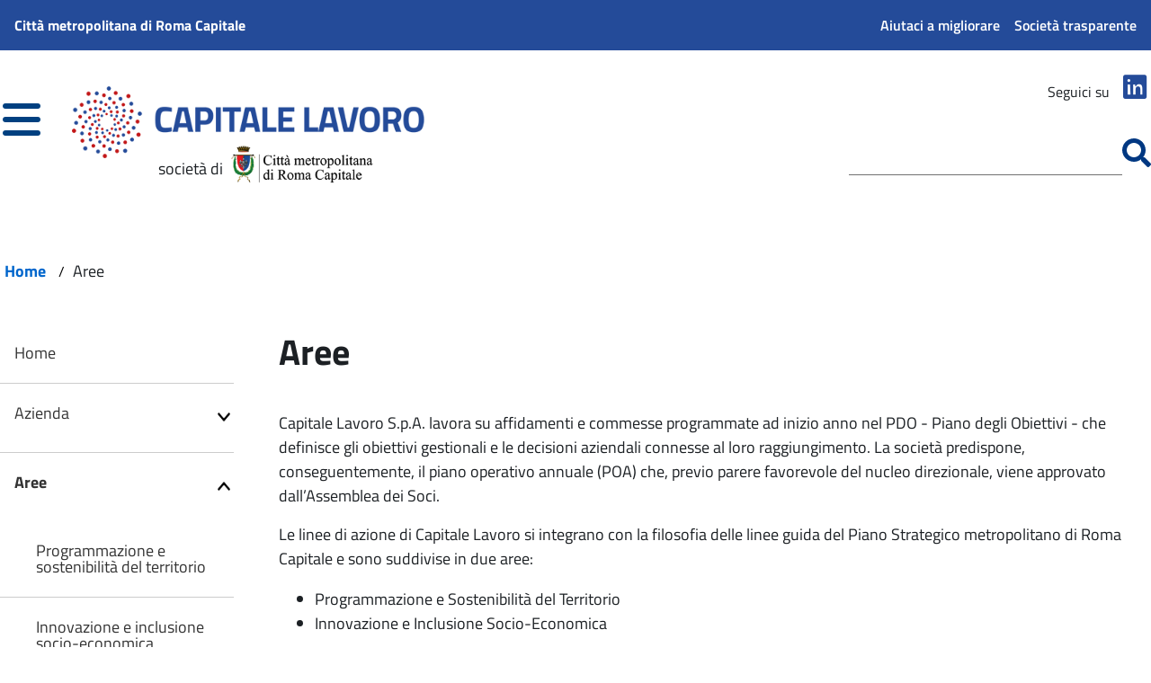

--- FILE ---
content_type: text/html; charset=UTF-8
request_url: https://www.capitalelavoro.it/aree/?page=%2C%2C%2C%2C%2C%2C%2C%2C%2C%2C%2C%2C%2C%2C%2C%2C%2C%2C%2C%2C0
body_size: 31720
content:
<!DOCTYPE html>
<html lang="it" dir="ltr" prefix="content: http://purl.org/rss/1.0/modules/content/  dc: http://purl.org/dc/terms/  foaf: http://xmlns.com/foaf/0.1/  og: http://ogp.me/ns#  rdfs: http://www.w3.org/2000/01/rdf-schema#  schema: http://schema.org/  sioc: http://rdfs.org/sioc/ns#  sioct: http://rdfs.org/sioc/types#  skos: http://www.w3.org/2004/02/skos/core#  xsd: http://www.w3.org/2001/XMLSchema# ">
  <head>
    <meta charset="utf-8" />
<script>var _paq = _paq || [];(function(){var u=(("https:" == document.location.protocol) ? "https://analytics.capitalelavoro.it/" : "http://analytics.capitalelavoro.it/");_paq.push(["setSiteId", "3"]);_paq.push(["setTrackerUrl", u+"matomo.php"]);_paq.push(["setDoNotTrack", 1]);if (!window.matomo_search_results_active) {_paq.push(["trackPageView"]);}_paq.push(["setIgnoreClasses", ["no-tracking","colorbox"]]);_paq.push(["enableLinkTracking"]);var d=document,g=d.createElement("script"),s=d.getElementsByTagName("script")[0];g.type="text/javascript";g.defer=true;g.async=true;g.src=u+"matomo.js";s.parentNode.insertBefore(g,s);})();</script>
<meta name="Generator" content="Drupal 9 (https://www.drupal.org)" />
<meta name="MobileOptimized" content="width" />
<meta name="HandheldFriendly" content="true" />
<meta name="viewport" content="width=device-width, initial-scale=1.0" />
<style>div#sliding-popup, div#sliding-popup .eu-cookie-withdraw-banner, .eu-cookie-withdraw-tab {background: #0779bf} div#sliding-popup.eu-cookie-withdraw-wrapper { background: transparent; } #sliding-popup h1, #sliding-popup h2, #sliding-popup h3, #sliding-popup p, #sliding-popup label, #sliding-popup div, .eu-cookie-compliance-more-button, .eu-cookie-compliance-secondary-button, .eu-cookie-withdraw-tab { color: #ffffff;} .eu-cookie-withdraw-tab { border-color: #ffffff;}</style>
<link rel="icon" href="/themes/cl/favicon.ico" type="image/vnd.microsoft.icon" />
<link rel="canonical" href="http://www.capitalelavoro.it/aree" />
<link rel="shortlink" href="http://www.capitalelavoro.it/node/31" />

    <title>Aree | Capitale Lavoro</title>
    <link rel="stylesheet" media="all" href="/modules/contrib/ajax_loader/css/throbber-general.css?s1a1ew" />
<link rel="stylesheet" media="all" href="/core/themes/stable/css/system/components/ajax-progress.module.css?s1a1ew" />
<link rel="stylesheet" media="all" href="/core/themes/stable/css/system/components/align.module.css?s1a1ew" />
<link rel="stylesheet" media="all" href="/core/themes/stable/css/system/components/autocomplete-loading.module.css?s1a1ew" />
<link rel="stylesheet" media="all" href="/core/themes/stable/css/system/components/fieldgroup.module.css?s1a1ew" />
<link rel="stylesheet" media="all" href="/core/themes/stable/css/system/components/container-inline.module.css?s1a1ew" />
<link rel="stylesheet" media="all" href="/core/themes/stable/css/system/components/clearfix.module.css?s1a1ew" />
<link rel="stylesheet" media="all" href="/core/themes/stable/css/system/components/details.module.css?s1a1ew" />
<link rel="stylesheet" media="all" href="/core/themes/stable/css/system/components/hidden.module.css?s1a1ew" />
<link rel="stylesheet" media="all" href="/core/themes/stable/css/system/components/item-list.module.css?s1a1ew" />
<link rel="stylesheet" media="all" href="/core/themes/stable/css/system/components/js.module.css?s1a1ew" />
<link rel="stylesheet" media="all" href="/core/themes/stable/css/system/components/nowrap.module.css?s1a1ew" />
<link rel="stylesheet" media="all" href="/core/themes/stable/css/system/components/position-container.module.css?s1a1ew" />
<link rel="stylesheet" media="all" href="/core/themes/stable/css/system/components/progress.module.css?s1a1ew" />
<link rel="stylesheet" media="all" href="/core/themes/stable/css/system/components/reset-appearance.module.css?s1a1ew" />
<link rel="stylesheet" media="all" href="/core/themes/stable/css/system/components/resize.module.css?s1a1ew" />
<link rel="stylesheet" media="all" href="/core/themes/stable/css/system/components/sticky-header.module.css?s1a1ew" />
<link rel="stylesheet" media="all" href="/core/themes/stable/css/system/components/system-status-counter.css?s1a1ew" />
<link rel="stylesheet" media="all" href="/core/themes/stable/css/system/components/system-status-report-counters.css?s1a1ew" />
<link rel="stylesheet" media="all" href="/core/themes/stable/css/system/components/system-status-report-general-info.css?s1a1ew" />
<link rel="stylesheet" media="all" href="/core/themes/stable/css/system/components/tabledrag.module.css?s1a1ew" />
<link rel="stylesheet" media="all" href="/core/themes/stable/css/system/components/tablesort.module.css?s1a1ew" />
<link rel="stylesheet" media="all" href="/core/themes/stable/css/system/components/tree-child.module.css?s1a1ew" />
<link rel="stylesheet" media="all" href="//maxcdn.bootstrapcdn.com/font-awesome/4.6.0/css/font-awesome.min.css" />
<link rel="stylesheet" media="all" href="/modules/eu_cookie_compliance/css/eu_cookie_compliance.css?s1a1ew" />
<link rel="stylesheet" media="all" href="/libraries/mmenu/dist/mmenu.css?s1a1ew" />
<link rel="stylesheet" media="all" href="/libraries/mmenu/dist/wrappers/bootstrap/mmenu.bootstrap.css?s1a1ew" />
<link rel="stylesheet" media="all" href="/modules/contrib/ajax_loader/css/circle.css?s1a1ew" />
<link rel="stylesheet" media="all" href="/modules/back_to_top/css/back_to_top.css?s1a1ew" />
<link rel="stylesheet" media="all" href="/modules/social_media_links/css/social_media_links.theme.css?s1a1ew" />
<link rel="stylesheet" media="all" href="/core/themes/stable/css/core/assets/vendor/normalize-css/normalize.css?s1a1ew" />
<link rel="stylesheet" media="all" href="/core/themes/stable/css/core/normalize-fixes.css?s1a1ew" />
<link rel="stylesheet" media="all" href="/core/themes/classy/css/components/progress.css?s1a1ew" />
<link rel="stylesheet" media="all" href="/core/themes/classy/css/components/action-links.css?s1a1ew" />
<link rel="stylesheet" media="all" href="/core/themes/classy/css/components/breadcrumb.css?s1a1ew" />
<link rel="stylesheet" media="all" href="/core/themes/classy/css/components/button.css?s1a1ew" />
<link rel="stylesheet" media="all" href="/core/themes/classy/css/components/collapse-processed.css?s1a1ew" />
<link rel="stylesheet" media="all" href="/core/themes/classy/css/components/container-inline.css?s1a1ew" />
<link rel="stylesheet" media="all" href="/core/themes/classy/css/components/details.css?s1a1ew" />
<link rel="stylesheet" media="all" href="/core/themes/classy/css/components/exposed-filters.css?s1a1ew" />
<link rel="stylesheet" media="all" href="/core/themes/classy/css/components/field.css?s1a1ew" />
<link rel="stylesheet" media="all" href="/core/themes/classy/css/components/form.css?s1a1ew" />
<link rel="stylesheet" media="all" href="/core/themes/classy/css/components/icons.css?s1a1ew" />
<link rel="stylesheet" media="all" href="/core/themes/classy/css/components/inline-form.css?s1a1ew" />
<link rel="stylesheet" media="all" href="/core/themes/classy/css/components/item-list.css?s1a1ew" />
<link rel="stylesheet" media="all" href="/core/themes/classy/css/components/link.css?s1a1ew" />
<link rel="stylesheet" media="all" href="/core/themes/classy/css/components/links.css?s1a1ew" />
<link rel="stylesheet" media="all" href="/core/themes/classy/css/components/menu.css?s1a1ew" />
<link rel="stylesheet" media="all" href="/core/themes/classy/css/components/more-link.css?s1a1ew" />
<link rel="stylesheet" media="all" href="/core/themes/classy/css/components/pager.css?s1a1ew" />
<link rel="stylesheet" media="all" href="/core/themes/classy/css/components/tabledrag.css?s1a1ew" />
<link rel="stylesheet" media="all" href="/core/themes/classy/css/components/tableselect.css?s1a1ew" />
<link rel="stylesheet" media="all" href="/core/themes/classy/css/components/tablesort.css?s1a1ew" />
<link rel="stylesheet" media="all" href="/core/themes/classy/css/components/tabs.css?s1a1ew" />
<link rel="stylesheet" media="all" href="/core/themes/classy/css/components/textarea.css?s1a1ew" />
<link rel="stylesheet" media="all" href="/core/themes/classy/css/components/ui-dialog.css?s1a1ew" />
<link rel="stylesheet" media="all" href="/core/themes/classy/css/components/messages.css?s1a1ew" />
<link rel="stylesheet" media="all" href="/core/themes/classy/css/components/node.css?s1a1ew" />
<link rel="stylesheet" media="all" href="/themes/basecl/css/basecl-style.css?s1a1ew" />
<link rel="stylesheet" media="all" href="/themes/basecl/css/all.min.css?s1a1ew" />
<link rel="stylesheet" media="all" href="/themes/cl/css/cl-style.css?s1a1ew" />

    
  </head>
  <body class="path-node page-node-type-page">
        <a href="#main-content" class="visually-hidden focusable skip-link">
      Salta al contenuto principale
    </a>
    
    <div class="responsive-menu-page-wrapper">
  <div class="layout-container">

	<header role="banner">

				<section class="cl-pre-header">  <div class="region region-pre-header">
    <div id="block-entesuperiore" class="block block-block-content block-block-contente908396a-4d15-4c03-947b-84b87e410ad6">
  
    
      
            <div class="clearfix text-formatted field field--name-body field--type-text-with-summary field--label-hidden field__item"><p><a class="ente_superiore" href="http://www.cittametropolitanaroma.it/" id="ente_superiore" target="_blank">Città metropolitana di Roma Capitale</a></p>
</div>
      
  </div>
<nav role="navigation" aria-labelledby="block-navigazionetop-menu" id="block-navigazionetop" class="block block-menu navigation menu--navigazione-top">
            
  <h1 class="visually-hidden" id="block-navigazionetop-menu">Navigazione top</h1>
  

        
              <ul class="menu">
                    <li class="menu-item">
        <a href="/aiutaci-migliorare" data-drupal-link-system-path="node/413">Aiutaci a migliorare</a>
              </li>
                <li class="menu-item">
        <a href="http://trasparenza.capitalelavoro.it" target="_blank">Società trasparente</a>
              </li>
        </ul>
  


  </nav>

  </div>
</section>
		
		<section class="cl-content-full">
			<section class="cl-content">
								<div class="cl-r-header-1_1 flex-element">  <div class="region region-header-1-1">
    <div id="block-responsivemenumobileicon" class="responsive-menu-toggle-wrapper responsive-menu-toggle block block-responsive-menu block-responsive-menu-toggle">
  
    
      <a id="toggle-icon" class="toggle responsive-menu-toggle-icon" title="Menu" href="#off-canvas">
  <span class="icon"></span><span class="label">Menu</span>
</a>
  </div>
<div id="block-brandingdelsito" class="block block-system block-system-branding-block">
  
    
        <a href="/" rel="home" class="site-logo">
      <img src="/sites/default/files/logo_caplav_color.png" alt="Home" />
    </a>
      </div>
<div id="block-logocmrc" class="block block-block-content block-block-contentf0f664cd-73ae-4735-9773-c059a306cb84">
  
    
      
            <div class="clearfix text-formatted field field--name-body field--type-text-with-summary field--label-hidden field__item"><p>società di</p><p><img alt="logo cmrc" data-entity-type="file" data-entity-uuid="c8bd3a71-8555-475c-a3a3-c48304063b80" src="/sites/default/files/inline-images/logocittaMetropolitana_black.png" width="235" height="65" loading="lazy" /></p>
</div>
      
  </div>

  </div>
</div>
												<div class="cl-r-header-1_2 flex-element">  <div class="region region-header-1-2">
    <div id="block-socialmedialinks" class="block-social-media-links block block-social-media-links-block">
  
      <h2>Seguici su</h2>
    
      

<ul class="social-media-links--platforms platforms inline horizontal">
      <li>
      <a class="social-media-link-icon--linkedin" href="https://www.linkedin.com/company/capitale-lavoro1/"  >
        <span class='fa fa-linkedin fa-2x'></span>
      </a>

          </li>
  </ul>

  </div>
<div aria-labelledby="block-formdiricerca" class="search-block-form block block-search container-inline" data-drupal-selector="search-block-form" id="block-formdiricerca">
  
    
      <form action="/search/node" method="get" id="search-block-form" accept-charset="UTF-8">
  <div class="js-form-item form-item js-form-type-search form-type-search js-form-item-keys form-item-keys form-no-label">
      <label for="edit-keys" class="visually-hidden">Cerca</label>
        <input title="Inserisci i termini da cercare." data-drupal-selector="edit-keys" type="search" id="edit-keys" name="keys" value="" size="15" maxlength="128" class="form-search" />

        </div>
<input type="image" id="submitbutton" alt="Cerca" src="/themes/cl/imgs/search-solid.svg" aria-label="Cerca" title="Cerca">
</form>

  </div>

  </div>
</div>
											
			</section>
		</section>	

		<section class="cl-content-full">
			<section class="cl-content-image">
															</section>
		</section>	

		
	</header>

	<section class="cl-content-full">
							</section>	

	<section class="cl-content cl-r-breadcrumb-1">
		  <div class="region region-breadcrumb">
    <div id="block-cl-breadcrumbs" class="block block-system block-system-breadcrumb-block">
  
    
        <nav class="breadcrumb" role="navigation" aria-labelledby="system-breadcrumb">
    <h2 id="system-breadcrumb" class="visually-hidden">Briciole di pane</h2>
    <ol>
          <li>
                  <a href="/">Home</a>
              </li>
          <li>
                  Aree
              </li>
        </ol>
  </nav>

  </div>

  </div>

	</section>


	

	

	<section class="cl-container-main">
		<main role="main" class="cl-main">
			<a id="main-content" tabindex="-1"></a>
						<aside class="cl-sidebar-left flex-element" role="complementary">
				<div class="cl-r-aside-1">  <div class="region region-sidebar-left">
    <nav role="navigation" aria-labelledby="block-navigazioneprincipale-menu" id="block-navigazioneprincipale" class="block block-menu navigation menu--main">
            
  <h2 class="visually-hidden" id="block-navigazioneprincipale-menu">Navigazione principale</h2>
  

        
              <ul class="menu">
                    <li class="menu-item">
        <a href="/" data-drupal-link-system-path="&lt;front&gt;">Home</a>
              </li>
                <li class="menu-item menu-item--collapsed">
        <a href="/azienda" data-drupal-link-system-path="node/23">Azienda</a>
              </li>
                <li class="menu-item menu-item--expanded menu-item--active-trail">
        <a href="/aree" data-drupal-link-system-path="node/31">Aree</a>
                                <ul class="menu">
                    <li class="menu-item">
        <a href="/aree/programmazione-e-sostenibilita-del-territorio" data-drupal-link-system-path="taxonomy/term/25">Programmazione e sostenibilità del territorio</a>
              </li>
                <li class="menu-item">
        <a href="/aree/innovazione-e-inclusione-socio-economica" data-drupal-link-system-path="taxonomy/term/27">Innovazione e inclusione socio-economica</a>
              </li>
        </ul>
  
              </li>
                <li class="menu-item">
        <a href="/progetti" data-drupal-link-system-path="progetti">Progetti</a>
              </li>
                <li class="menu-item menu-item--collapsed">
        <a href="/avvisi-corsi" data-drupal-link-system-path="avvisi-corsi">Avvisi e corsi</a>
              </li>
                <li class="menu-item">
        <a href="/candidature-online" data-drupal-link-system-path="node/39">Candidature online</a>
              </li>
                <li class="menu-item">
        <a href="/notizie" data-drupal-link-system-path="notizie">Notizie</a>
              </li>
        </ul>
  


  </nav>

  </div>
</div>        
			</aside>
						<section class="cl-content-full flex-element">
				<div class="layout-content">
					  <div class="region region-content">
    <div data-drupal-messages-fallback class="hidden"></div><div id="block-cl-page-title" class="block block-core block-page-title-block">
  
    
      
  <h1 class="pagina-base page-title"><span property="schema:name" class="field field--name-title field--type-string field--label-hidden">Aree</span>
</h1>


  </div>
<div id="block-cl-content" class="block block-system block-system-main-block">
  
    
      
<article data-history-node-id="31" role="article" about="/aree" typeof="schema:WebPage" class="node node--type-page node--view-mode-full">

  
      <span property="schema:name" content="Aree" class="rdf-meta hidden"></span>


  <div class="node__content">
    
            <div property="schema:text" class="clearfix text-formatted field field--name-body field--type-text-with-summary field--label-hidden field__item"><p>Capitale Lavoro S.p.A. lavora su affidamenti e commesse programmate ad inizio anno nel PDO - Piano degli Obiettivi - che definisce gli obiettivi gestionali e le decisioni aziendali connesse al loro raggiungimento. La società predispone, conseguentemente, il piano operativo annuale (POA) che, previo parere favorevole del nucleo direzionale, viene approvato dall’Assemblea dei Soci. </p>

<p>Le linee di azione di Capitale Lavoro si integrano con la filosofia delle linee guida del Piano Strategico metropolitano di Roma Capitale e sono suddivise in due aree:</p>

<ul><li>Programmazione e Sostenibilità del Territorio</li>
	<li>Innovazione e Inclusione Socio-Economica</li>
</ul></div>
      
  </div>
  
    

</article>

  </div>

  </div>

				</div>			</section>			
		</main>

		<section class="cl-content-full">
			<section class="cl-content">
															</section>	
		</section>	

		<section class="cl-content-full">
			<section class="cl-content">
															</section>	
		</section>	

		<section class="cl-content-full bg_grey">
			<section class="cl-content">
															</section>	
		</section>
		
		<section class="cl-content-full">
			<section class="cl-content">
															</section>	
		</section>
		
		<section class="cl-content-full">
			<section class="cl-content">
															</section>	
		</section>

		<section class="cl-content-full">
			<section class="cl-content">
															</section>	
		</section>

		<section class="cl-content-full">
			<section class="cl-content">
															</section>	
		</section>

		<section class="cl-content-full">
			<section class="cl-content">
															</section>	
		</section>		
		
		<section class="cl-content-full valutazione">
					</section>		
	</section>

	<footer role="contentinfo">
		<section class="cl-content-full cl-pre-footer">
			<section class="cl-content">
															</section>
		</section>	
		
		<section class="cl-content-full cl-footer-full">
			<section class="cl-content">
								<div class="cl-r-footer-1_1 flex-element">  <div class="region region-footer-1-1">
    <div id="block-contatti" class="block block-block-content block-block-content425d8edc-4a04-4d71-93df-f913df79d76c">
  
    
      
            <div class="clearfix text-formatted field field--name-body field--type-text-with-summary field--label-hidden field__item"><h2>Capitale Lavoro S.p.A.</h2>

<p>Società unipersonale di Città metropolitana di Roma Capitale</p>

<p>Viale Giorgio Ribotta 41 - 00144 Roma - Italia<br />
Tel: +39.06.4549981<br />
E-mail: <a href="mailto:capitalelavoro@capitalelavoro.it">capitalelavoro@capitalelavoro.it</a><br aria-hidden="true" />
PEC: <a href="mailto:capitalelavoro@pec.capitalelavorospa.it">capitalelavoro@pec.capitalelavorospa.it</a><br />
Codice Fiscale e Partita IVA: 07170551001<br />
Registro Imprese di Roma n. 07170551001<br />
Capitale Sociale €2.050.000<br />
REA di Roma n. RM-1014805<br />
Codice Univoco SUBM70N</p>
</div>
      
  </div>

  </div>
</div>
															</section>
		</section>
		
		<section class="cl-content-full cl-post-footer-full">
			<section class="cl-content">
								<div class="cl-r-post-footer-1_1 flex-element">  <div class="region region-post-footer-1-1">
    <div id="block-logofootercaplav" class="block block-block-content block-block-content63058545-2f88-4407-8ead-14a5e74d71d3">
  
    
      
            <div class="clearfix text-formatted field field--name-body field--type-text-with-summary field--label-hidden field__item"><p class="logo_cap_lav">
<img alt="logo capitale lavoro" src="/sites/default/files/inline-images/logo_caplav_bn.png" /></p></div>
      
  </div>

  </div>
</div>
																<div class="cl-r-post-footer-1_3 flex-element">  <div class="region region-post-footer-1-3">
    <nav role="navigation" aria-labelledby="block-navigazionefooter-menu" id="block-navigazionefooter" class="block block-menu navigation menu--navigazione-footer">
            
  <h2 class="visually-hidden" id="block-navigazionefooter-menu">Navigazione footer</h2>
  

        
              <ul class="menu">
                    <li class="menu-item">
        <a href="/informativa-privacy" data-drupal-link-system-path="node/191">Informativa privacy</a>
              </li>
                <li class="menu-item">
        <a href="https://intranet.capitalelavoro.it/" target="_blank">Area di lavoro</a>
              </li>
        </ul>
  


  </nav>

  </div>
</div>
							</section>
		</section>	
	</footer>

</div>
</div>
    <div class="off-canvas-wrapper"><div id="off-canvas">
              <ul>
              <li class="menu-item--front-page menu-name--main">
        <a href="/" data-drupal-link-system-path="&lt;front&gt;">Home</a>
              </li>
          <li class="menu-item--_aa44e08-474b-40cc-b506-2c832d1b5cf2 menu-name--main">
        <a href="/azienda" data-drupal-link-system-path="node/23">Azienda</a>
                                <ul>
              <li class="menu-item--_d65dbe3-58ec-4e43-bb86-ff0407e09147 menu-name--main">
        <a href="/azienda/storia-aziendale" data-drupal-link-system-path="node/225">Storia aziendale</a>
              </li>
          <li class="menu-item--_5c9fec7-0ade-40c1-a4de-821610901072 menu-name--main">
        <a href="/azienda/governance" data-drupal-link-system-path="node/25">Governance</a>
                                <ul>
              <li class="menu-item--f9031e50-f999-4b05-ab6f-c47f386aa035 menu-name--main">
        <a href="/azienda/governance/amministratore-unico" data-drupal-link-system-path="node/27">Consiglio di Amministrazione</a>
              </li>
          <li class="menu-item--_76778d4-6bf5-4b18-a014-b84e459b4e35 menu-name--main">
        <a href="/azienda/governance/direttore-generale" data-drupal-link-system-path="node/345">Direttore generale</a>
              </li>
          <li class="menu-item--_c3ed44c-1e61-43c9-b56e-5e81e12f6085 menu-name--main">
        <a href="/azienda/governance/collegio-sindacale" data-drupal-link-system-path="node/63">Collegio sindacale</a>
              </li>
          <li class="menu-item--c1112b7e-b3b8-4059-9f8c-dc5aaaaf30ae menu-name--main">
        <a href="/azienda/governance/dirigenti" data-drupal-link-system-path="node/29">Dirigenti</a>
              </li>
        </ul>
  
              </li>
        </ul>
  
              </li>
          <li class="menu-item--c6364d22-7441-42d9-a86c-bc8a818e7af6 menu-name--main">
        <a href="/aree" data-drupal-link-system-path="node/31">Aree</a>
                                <ul>
              <li class="menu-item--_f4ae916-46f8-4179-aa28-c4469c032c1c menu-name--main">
        <a href="/aree/programmazione-e-sostenibilita-del-territorio" data-drupal-link-system-path="taxonomy/term/25">Programmazione e sostenibilità del territorio</a>
              </li>
          <li class="menu-item--_54f461e-ef51-44e9-896e-22943a0b7980 menu-name--main">
        <a href="/aree/innovazione-e-inclusione-socio-economica" data-drupal-link-system-path="taxonomy/term/27">Innovazione e inclusione socio-economica</a>
              </li>
        </ul>
  
              </li>
          <li class="menu-item--b6bde54a-f461-457a-a7ad-ffb20b84adda menu-name--main">
        <a href="/progetti" data-drupal-link-system-path="progetti">Progetti</a>
              </li>
          <li class="menu-item--viewsavvisi-bandi-page-1 menu-name--main">
        <a href="/avvisi-corsi" data-drupal-link-system-path="avvisi-corsi">Avvisi e corsi</a>
                                <ul>
              <li class="menu-item--_df7db49-88d3-44d0-9787-6ad6e1034fd3 menu-name--main">
        <a href="/avvisi-corsi/esiti-avvisi" data-drupal-link-system-path="avvisi-corsi/esiti-avvisi">Esiti avvisi</a>
              </li>
        </ul>
  
              </li>
          <li class="menu-item--_07cae4f-2bde-4ce8-8dcd-b5087c05e98b menu-name--main">
        <a href="/candidature-online" data-drupal-link-system-path="node/39">Candidature online</a>
              </li>
          <li class="menu-item--viewsnotiziepage-1 menu-name--main">
        <a href="/notizie" data-drupal-link-system-path="notizie">Notizie</a>
              </li>
        </ul>
  

</div></div>
    <script type="application/json" data-drupal-selector="drupal-settings-json">{"path":{"baseUrl":"\/","scriptPath":null,"pathPrefix":"","currentPath":"node\/31","currentPathIsAdmin":false,"isFront":false,"currentLanguage":"it","currentQuery":{"page":",,,,,,,,,,,,,,,,,,,,0"}},"pluralDelimiter":"\u0003","suppressDeprecationErrors":true,"ajaxPageState":{"libraries":"ajax_loader\/ajax_loader.throbber,back_to_top\/back_to_top_icon,back_to_top\/back_to_top_js,basecl\/global-scripts,basecl\/global-styling,cl\/global-scripts,cl\/global-styling,classy\/base,classy\/messages,classy\/node,core\/normalize,eu_cookie_compliance\/eu_cookie_compliance_default,matomo\/matomo,responsive_menu\/responsive_menu.bootstrap,responsive_menu\/responsive_menu.polyfills,social_media_links\/fontawesome.component,social_media_links\/social_media_links.theme,system\/base","theme":"cl","theme_token":null},"ajaxTrustedUrl":{"\/search\/node":true},"responsive_menu":{"position":"left","theme":"theme-light","pagedim":"none","modifyViewport":true,"use_bootstrap":true,"breakpoint":"(min-width: 960px)","drag":false},"ajaxLoader":{"markup":"\u003Cdiv class=\u0022ajax-throbber sk-circle\u0022\u003E\n              \u003Cdiv class=\u0022sk-circle1 sk-child\u0022\u003E\u003C\/div\u003E\n              \u003Cdiv class=\u0022sk-circle2 sk-child\u0022\u003E\u003C\/div\u003E\n              \u003Cdiv class=\u0022sk-circle3 sk-child\u0022\u003E\u003C\/div\u003E\n              \u003Cdiv class=\u0022sk-circle4 sk-child\u0022\u003E\u003C\/div\u003E\n              \u003Cdiv class=\u0022sk-circle5 sk-child\u0022\u003E\u003C\/div\u003E\n              \u003Cdiv class=\u0022sk-circle6 sk-child\u0022\u003E\u003C\/div\u003E\n              \u003Cdiv class=\u0022sk-circle7 sk-child\u0022\u003E\u003C\/div\u003E\n              \u003Cdiv class=\u0022sk-circle8 sk-child\u0022\u003E\u003C\/div\u003E\n              \u003Cdiv class=\u0022sk-circle9 sk-child\u0022\u003E\u003C\/div\u003E\n              \u003Cdiv class=\u0022sk-circle10 sk-child\u0022\u003E\u003C\/div\u003E\n              \u003Cdiv class=\u0022sk-circle11 sk-child\u0022\u003E\u003C\/div\u003E\n              \u003Cdiv class=\u0022sk-circle12 sk-child\u0022\u003E\u003C\/div\u003E\n            \u003C\/div\u003E","hideAjaxMessage":false,"alwaysFullscreen":false,"throbberPosition":"body"},"back_to_top":{"back_to_top_button_trigger":"100","back_to_top_prevent_on_mobile":1,"back_to_top_prevent_in_admin":1,"back_to_top_button_type":"image","back_to_top_button_text":"Back to top"},"matomo":{"disableCookies":false,"trackMailto":true},"eu_cookie_compliance":{"cookie_policy_version":"1.0.0","popup_enabled":false,"popup_agreed_enabled":false,"popup_hide_agreed":false,"popup_clicking_confirmation":false,"popup_scrolling_confirmation":false,"popup_html_info":false,"use_mobile_message":false,"mobile_popup_html_info":false,"mobile_breakpoint":768,"popup_html_agreed":false,"popup_use_bare_css":false,"popup_height":"auto","popup_width":"100%","popup_delay":1000,"popup_link":"\/","popup_link_new_window":false,"popup_position":false,"fixed_top_position":true,"popup_language":"it","store_consent":false,"better_support_for_screen_readers":false,"cookie_name":"","reload_page":false,"domain":"","domain_all_sites":false,"popup_eu_only_js":false,"cookie_lifetime":100,"cookie_session":0,"set_cookie_session_zero_on_disagree":0,"disagree_do_not_show_popup":false,"method":"opt_in","automatic_cookies_removal":true,"allowed_cookies":"","withdraw_markup":"\u003Cbutton type=\u0022button\u0022 class=\u0022eu-cookie-withdraw-tab\u0022\u003EPrivacy settings\u003C\/button\u003E\n\u003Cdiv role=\u0022alertdialog\u0022 aria-labelledby=\u0022popup-text\u0022 class=\u0022eu-cookie-withdraw-banner\u0022\u003E\n  \u003Cdiv class=\u0022popup-content info eu-cookie-compliance-content\u0022\u003E\n    \u003Cdiv id=\u0022popup-text\u0022 class=\u0022eu-cookie-compliance-message\u0022\u003E\n      \u003Ch2\u003EWe use cookies on this site to enhance your user experience\u003C\/h2\u003E\u003Cp\u003EYou have given your consent for us to set cookies.\u003C\/p\u003E\n    \u003C\/div\u003E\n    \u003Cdiv id=\u0022popup-buttons\u0022 class=\u0022eu-cookie-compliance-buttons\u0022\u003E\n      \u003Cbutton type=\u0022button\u0022 class=\u0022eu-cookie-withdraw-button\u0022\u003EWithdraw consent\u003C\/button\u003E\n    \u003C\/div\u003E\n  \u003C\/div\u003E\n\u003C\/div\u003E","withdraw_enabled":false,"reload_options":0,"reload_routes_list":"","withdraw_button_on_info_popup":false,"cookie_categories":[],"cookie_categories_details":[],"enable_save_preferences_button":true,"cookie_value_disagreed":"0","cookie_value_agreed_show_thank_you":"1","cookie_value_agreed":"2","containing_element":"body","settings_tab_enabled":false,"open_by_default":false},"user":{"uid":0,"permissionsHash":"2c65793add6ce4e5f5758c1603350f68d39b9af782a1b8d491d2eb03611c1d76"}}</script>
<script src="/core/assets/vendor/jquery/jquery.min.js?v=3.6.0"></script>
<script src="/core/misc/polyfills/element.matches.js?v=9.3.8"></script>
<script src="/core/misc/polyfills/object.assign.js?v=9.3.8"></script>
<script src="/core/assets/vendor/css-escape/css.escape.js?v=1.5.1"></script>
<script src="/core/assets/vendor/once/once.min.js?v=1.0.1"></script>
<script src="/core/assets/vendor/jquery-once/jquery.once.min.js?v=2.2.3"></script>
<script src="/core/misc/drupalSettingsLoader.js?v=9.3.8"></script>
<script src="/sites/default/files/languages/it_DMCTWozps73TINVW-_NTcZw9f6sYLrbtGpszXbCpsrs.js?s1a1ew"></script>
<script src="/core/misc/drupal.js?v=9.3.8"></script>
<script src="/core/misc/drupal.init.js?v=9.3.8"></script>
<script src="/core/assets/vendor/tabbable/index.umd.min.js?v=5.2.1"></script>
<script src="/libraries/mmenu/dist/mmenu.js?v=9.3.8"></script>
<script src="/libraries/mmenu/dist/mmenu.polyfills.js?v=9.3.8"></script>
<script src="/modules/responsive_menu/js/responsive_menu.config.js?v=9.3.8"></script>
<script src="/modules/responsive_menu/js/responsive_menu.bootstrap.js?v=9.3.8"></script>
<script src="/core/misc/progress.js?v=9.3.8"></script>
<script src="/core/misc/jquery.once.bc.js?v=9.3.8"></script>
<script src="/core/misc/ajax.js?v=9.3.8"></script>
<script src="/core/themes/stable/js/ajax.js?v=9.3.8"></script>
<script src="/modules/contrib/ajax_loader/js/ajax-throbber.js?v=1.x"></script>
<script src="/modules/back_to_top/js/back_to_top.js?v=9.3.8"></script>
<script src="/modules/matomo/js/matomo.js?v=9.3.8"></script>
<script src="/themes/basecl/js/basecl.js?v=1.x"></script>
<script src="/themes/cl/js/cl.js?v=1.x"></script>
<script src="/core/assets/vendor/js-cookie/js.cookie.min.js?v=3.0.1"></script>
<script src="/modules/eu_cookie_compliance/js/eu_cookie_compliance.js?v=1.19" defer></script>

  </body>
</html>


--- FILE ---
content_type: text/css
request_url: https://www.capitalelavoro.it/themes/basecl/css/basecl-style.css?s1a1ew
body_size: 2097
content:
@charset "utf-8";
/* CSS Document */

/* FORMATTAZIONE TESTO */

h1{
	
	font-size: 2.5rem;
	line-height: 1.25;
	font-weight: 700;
	
}

h2{
	
	font-size: 2rem;
	line-height: 1.25;
	font-weight: 700;
	
}

h3{
	
	font-size: 1.70rem;
	line-height: 1.25;
	font-weight: 700;
	
}

h4{
	
	font-size: 1.5rem;
	line-height: 1.4;
	font-weight: 600;
	
}

h5{
	
	font-size: 1.25rem;
	line-height: 1.2;
	font-weight: 400;
	
}



a{
	
	color: #0066cc;
	
}

a:hover{
	
	color: #003366;
	
}

a:visited{
	
	color: #551a8b;
	
}

mark{
	
	background-color: #b2ebed;
	
}


p{
	
	margin:0;
}

/* / FORMATTAZIONE TESTO */


*{
	
	box-sizing: border-box;
	
}

html, body {
	
  height: 100%;
  
}

body{
	
	margin:0;
	font-family: 'Titillium Web', sans-serif;
	font-size: 1.125rem;
	line-height: 150%;
	color: #1c2024;
	display: flex;
    min-height: 100vh;
    flex-direction: column;
	
}

header, .cl-content-full, .cl-r-breadcrumb-1, .cl-container-main , footer{
      
      flex: 0 1 100%;
    }


.cl-container-main{
	
	flex: 1 0 auto;
	width: 100%;

	
}

.layout-container{
	
	height: 100%;
	display: flex;
  	flex-direction: column;
	
}

.dialog-off-canvas-main-canvas{
	
	height: 100%;
	
}

header{
	
	width: 100%;
	
}

footer{
	
	flex-shrink: 0;
	
	
}

.cl-content-full{
	
	width: 100%;
	display: flex;
 	flex-flow: row wrap; 
  		
}

.cl-content , .cl-main{
	
	width: 80rem;
	max-width: 100%;
	margin: 0 auto;
	display: flex;
 	flex-flow: row wrap; 
  	
}

.cl-main{
	

}

.flex-element{
	
	flex:1;
	flex-shrink: 1
	
}

footer .cl-content div{
	
}

aside{
		
	max-width: 16.25rem;
		
}

.cl-sidebar-left{
	
	margin-right: 3.125rem;
	
}

.cl-sidebar-right{
	
	margin-left: 3.125rem;
	
}



.cl-main-content{
	
	box-sizing: border-box;
	flex:1;
	display: flex;
 	flex-flow: row wrap; 
  	justify-content: space-around;

}

.layout-content{
	
	width: 100%;
	
}

.cl-main-content div{
	
	
		
}


--- FILE ---
content_type: text/css
request_url: https://www.capitalelavoro.it/themes/cl/css/cl-style.css?s1a1ew
body_size: 57500
content:
@charset "utf-8";
/* CSS Document */

@import 'fonts.css';

@media screen {
	
BODY{
	
	counter-reset: section;
	background-color: #fff;
	
	}
	
/* IOS ROUND CORNER HACK */

  textarea, input[type="text"], input[type="button"], input[type="submit"], input[type="search"], input[type="email"]{
    -webkit-appearance: none !important;
    border-radius: 0 !important;
	  border: solid 0.063rem #ccc;
	  padding: 0.5rem;
	  max-width: 100%;
  }
	
	
	

/* / IOS ROUND CORNER HACK */

/* HACK */


	.visually-hidden{

		width: 0rem;
		height: 0rem;

	}

	legend {

	}

	.form-composite > legend {

		display: inline;
		margin: 0rem;
		padding: 0rem;
		font-size: 1.125rem;
		font-weight: bold;
}


/* /HACK */

	
	/* HACK GIN */
	
	
	.gin-back-to-admin{
		
		font-family: 'Titillium Web', sans-serif;
	}
	
	
	.region-meta--frontend .breadcrumb{
		
		margin:0;
		
	}
	
	.region-meta--frontend .breadcrumb a{
		
		font-weight: 600;
		font-size: 1rem;
		padding-left: 1.2rem;
		color:#0066CC;
		
	}
	
	.gin-back-to-admin::before{
		
		color:#0066CC;
		background-color:#0066CC;
	}
	
	/* / HACK GIN */

	
/* TIPOGRAFIA */

	h2{

		margin: 0 0 1.5rem 0;
	}


	 a{

		text-decoration: underline !important;
		text-decoration-color: transparent !important;

	}

	a:hover{

		text-decoration: underline !important;
		text-decoration-color:inherit !important;

	}


	.layout-container a{
		font-size: 1.125rem;
		font-weight: 600;
		color: #06c;
		text-decoration: underline;
		text-decoration-color: transparent;


	}

	.layout-container a:hover {
    color: #004080;
    text-decoration: underline;
}

	.layout-container a:active {

   	 text-decoration: underline;
}

	.layout-container a.site-logo img{


		height: 5rem;

		}


	layout-container a:visited{

		color: #0075D1;


	}

	.layout-content h1{

		margin-bottom: 2.5rem;
	}

	.layout-content h2  {

	margin: 1rem 0 0.5rem 0;

}
	
	h2.sottotitolo {

	margin: 0.5rem 0 0 0;

}	
	
	.text-formatted p + p{

		margin-top: 1rem;
		
	}

	
	
	.layout-content h3 , .layout-content h4 , .layout-content h5 {

	margin: 1.5rem 0 1rem 0;

}


	.layout-content h1.avviso, .layout-content h1.notizia, .layout-content h1.comunicato-stampa{

		margin-bottom: 0;
	}



/* / TIPOGRAFIA */


	iframe{
		
		width: 100% !important;
		aspect-ratio:16 / 9;
		height: auto !important;
		margin:1rem 0;
	}
	
	
/* TABELLE */


	table {

    display: table;
    overflow-x: auto;
	width: 100% !important;
	margin-bottom: 1rem;
	padding-left: 0.063rem;
	margin-top: 1rem;

}

 table tbody  {
    /*display: block;*/
    width: 100%;


}
	table thead {
    /*display: table;*/
    width: 100%;
	
}


thead th{

/*background-color: #333;
color: #fff;
font-weight: bold;
padding: 0.5rem !important;
border-bottom: none;
border-right: solid 1px #fff;
*/

	border-bottom: 2px solid #ccc;
	font-weight: bold;
	line-height: 1.555;
	font-size: 1.125rem;
	padding: 1rem;
	text-align: left;

}

.text-formatted thead th p{

margin-bottom: 0;

}




thead:after {
    content:"";
    display:block;

}

tbody tr {

	border-bottom: 1px solid #ccc;
	
}
	
	tbody tr td{

	line-height: 1.555;
	font-size: 1.125rem;
	padding: 1rem;
	text-align: left;

}
	
	
	tbody tr th{

	line-height: 1.555;
	font-size: 1.125rem;
	padding: 1rem;
	text-align: left;
		font-weight: bold;

}

tbody tr td.is-active{


}

tbody tr:nth-child(even){

	background-color: #eee;

}


.fc-view tbody tr:nth-child(even){

	background-color: transparent;

}

	table a.fc-day-number{

		color: #000;

	}

/* / TABELLE */


	
	/* INPUT */

	form , svg {

		display: flex;
		flex-direction: column;

	}


	input{

		font-size:1.125rem;
	}

	input[type="search"]:focus , input[type="text"]:focus {

		outline: solid 0.063rem #000;

	}

	input[type="submit"]:focus {

		/*box-shadow: inset 0 1px 0 rgba(255,255,255,.15),0 1px 1px rgba(0,0,0,.075),0 0 0 .1rem rgba(0,102,204,.5);*/

		outline: solid 0.125rem rgba(0,102,204,.5);

	}



	.ui-autocomplete {

		border: solid 0.063rem #777 !important;

	}


	.ui-autocomplete li a {
    color: #000 !important;
	font-size: 1.125rem;
	font-family: 'Titillium Web', sans-serif;
    cursor: pointer;
    padding: 0.5rem !important;
	display: inline-block;
	background-color: #fff !important;
	transition: background-color .10s ease-in-out;
	border: none !important;
}

	.ui-autocomplete li {

		transition: background-color .10s ease-in-out;
		padding: 0 !important;
		border: none !important;
}


	.ui-autocomplete li:hover {

		background-color: #eee !important;
		border: solid 0.063rem #eee !important;
}

	.ui-autocomplete li:hover a{

		background-color: #eee !important;
		border: none !important;

}


	header .search-block-form input.form-search:focus {

		border-bottom: solid 0.063rem #5b6f82;


	}



	header .search-block-form input[type="image"]:hover{

		opacity: 0.8;

	}

	header .search-block-form input[type="image"]:focus{

		opacity: 1;

	}


/* / INPUT */

/* FILE ICON */	
	
	

.file {
    background-image:none;
	padding: 0;

}
	
	a[type="application/pdf"]::before {
    content:url(../imgs/file-pdf-regular.svg);
	padding-right: 0.3rem;
	color:#000;
    vertical-align: middle;
    font-family: "Font Awesome 5 Free", "Font Awesome 5 Brands";
	width: 0.9rem;
	display: inline-block;
}
	
	a[type="application/msword"]::before {
		
		content:url(../imgs/file-word-regular.svg);
		padding-right: 0.3rem;
		color:#000;
		vertical-align: middle;
		font-family: "Font Awesome 5 Free", "Font Awesome 5 Brands";
		width: 0.9rem;
		display: inline-block;
}
	
	a[type="application/vnd.openxmlformats-officedocument.wordprocessingml.document"]::before {
		
		content:url(../imgs/file-word-regular.svg);
		padding-right: 0.3rem;
		color:#000;
		vertical-align: middle;
		font-family: "Font Awesome 5 Free", "Font Awesome 5 Brands";
		width: 0.9rem;
		display: inline-block;
}
	
	a[type="application/vnd.ms-excel"]::before {
		
		content:url(../imgs/file-excel-regular.svg);
		padding-right: 0.3rem;
		color:#000;
		vertical-align: middle;
		font-family: "Font Awesome 5 Free", "Font Awesome 5 Brands";
		width: 0.9rem;
		display: inline-block;
}
	
a[type="application/vnd.openxmlformats-officedocument.spreadsheetml.sheet"]::before {
		
		content:url(../imgs/file-excel-regular.svg);
		padding-right: 0.3rem;
		color:#000;
		vertical-align: middle;
		font-family: "Font Awesome 5 Free", "Font Awesome 5 Brands";
		width: 0.9rem;
		display: inline-block;
}
	
	a[type="application/vnd.ms-powerpoint"]::before {
		
		content:url(../imgs/file-powerpoint-regular.svg);
		padding-right: 0.3rem;
		color:#000;
		vertical-align: middle;
		font-family: "Font Awesome 5 Free", "Font Awesome 5 Brands";
		width: 0.9rem;
		display: inline-block;
}
	a[type="application/vnd.openxmlformats-officedocument.presentationml.presentation"]::before {
		
		content:url(../imgs/file-powerpoint-regular.svg);
		padding-right: 0.3rem;
		color:#000;
		vertical-align: middle;
		font-family: "Font Awesome 5 Free", "Font Awesome 5 Brands";
		width: 0.9rem;
		display: inline-block;
}
	
	a[type="application/rar"]::before {
		
		content:url(../imgs/file-archive-regular.svg);
		padding-right: 0.3rem;
		color:#000;
		vertical-align: middle;
		font-family: "Font Awesome 5 Free", "Font Awesome 5 Brands";
		width: 0.9rem;
		display: inline-block;
}
	
	a[type="application/zip"]::before {
		
		content:url(../imgs/file-archive-regular.svg);
		padding-right: 0.3rem;
		color:#000;
		vertical-align: middle;
		font-family: "Font Awesome 5 Free", "Font Awesome 5 Brands";
		width: 0.9rem;
		display: inline-block;
}
	
	
	a[type="image/jpeg"]::before {
		
		content:url(../imgs/file-image-regular.svg);
		padding-right: 0.3rem;
		color:#000;
		vertical-align: middle;
		font-family: "Font Awesome 5 Free", "Font Awesome 5 Brands";
		width: 0.9rem;
		display: inline-block;
}
	
	a[type="image/png"]::before {
		
		content:url(../imgs/file-image-regular.svg);
		padding-right: 0.3rem;
		color:#000;
		vertical-align: middle;
		font-family: "Font Awesome 5 Free", "Font Awesome 5 Brands";
		width: 0.9rem;
		display: inline-block;
}
		
		

	
		
/* / FILE ICON */	
	
/* COOKIE */

.eu-cookie-compliance-banner{
	
	background-color: #333;
	padding:16px 0;
	
}

.eu-cookie-withdraw-tab{
	
	display:none;
}

.eu-cookie-compliance-message h2 {
    font-size: 24px;
    font-weight: 600;
	border: none;
}

.eu-cookie-compliance-message p {
    font-size: 18px;
    display: inline;
    font-weight: 400;
}

.eu-cookie-compliance-default-button{
	
    cursor: pointer;
    margin-right: 5px;
    margin-top: 1em;
    vertical-align: middle;
    overflow: visible;
    width: auto;
    -moz-box-shadow: none;
    -webkit-box-shadow: none;
    box-shadow: none;
    background-color: #0066cc; 
    background-image: none;
    -moz-border-radius: 0;
    -webkit-border-radius: 0;
    border-radius: 0;
    border: 0; 
    color: #fff;
    font-family: 'Titillium Web', sans-serif; 
    font-weight: 400;
    padding: 4px 8px;
    text-decoration: none;
    text-shadow:none; 
}

.eu-cookie-compliance-default-button:hover{
	background-color: #0066cc !important; 
	background-image: none;
	
}


.eu-cookie-compliance-secondary-button{	
	
	cursor: pointer;
    margin-right: 5px;
    margin-top: 1em;
    vertical-align: middle;
    overflow: visible;
    width: auto;
    -moz-box-shadow: none;
    -webkit-box-shadow: none;
    box-shadow: none;
    background-color: #0066cc; 
    background-image: none;
    -moz-border-radius: 0;
    -webkit-border-radius: 0;
    border-radius: 0;
    border: 0; 
    color: #fff;
    font-family: 'Titillium Web', sans-serif; 
    font-weight: 400;
    padding: 4px 8px;
    text-decoration: none;
    text-shadow:none; 
}

	

/* PRE HEADER */
	
	.region-pre-header{
		
		display: flex;
		justify-content: space-between;
		
	}
	
	
	
.cl-pre-header{
	
	height: 3.5rem;
	background-color: #244B99;	
	
}

.cl-pre-header .ente_superiore{
	
	font-size: 1rem;
	font-weight: bold;
	color: #fff;
	text-decoration: none;
	margin-left: 1rem;
	line-height: 3.5rem;
	
}
	
	.cl-pre-header .ente_superiore:hover{	
	
	color: #fff;	
	
}
	
	.cl-pre-header	.menu--navigazione-top ul.menu{
	
		display: flex;
		margin: 0;
		
	}
	
	.cl-pre-header	.menu--navigazione-top ul.menu li{
	
		margin-right: 1rem;
		padding: 0;
		list-style-type: none;
		
	}
	
	.cl-pre-header	.menu--navigazione-top ul.menu li a{
	
		font-size: 1rem;
		color: #fff;
		text-decoration: none;
		line-height: 3.5rem;		
	
		
	}


/* / PRE HEADER */

/* HEADER */
	
	.path-frontpage header{
		
		margin-bottom:2rem;
	}	
	
	header{
		
		margin-bottom:2rem;
	}	

header .cl-content-full{
	
	background-color: #fff;
	
}

.region-header-1-1{
	
	display: flex;
	flex-wrap: wrap;
}


/* burger icon */


#block-responsivemenumobileicon{

	width: 3rem;
	margin-right: 2rem;
	margin-top: 4rem;


}

#block-responsivemenumobileicon a{


	text-decoration: none !important;

}


#block-responsivemenumobileicon .icon{

	text-align: center;
}

#block-responsivemenumobileicon .icon::before {

	/*background-image: url(../imgs/menu_open.svg);*/
	/*width:3rem;
	height: 2rem;
	content: "";*/
	content: '';
	font-family: "Font Awesome 6 Free", "Font Awesome 6 Brands" , "Font Awesome 6 Solid";
	font-size: 3rem;
	color:#004080;
}


.mm-wrapper_opening #block-responsivemenumobileicon .icon::before {

	/*background-image: url(../imgs/menu_close.svg);
	width:3rem;
	height: 2rem;
	content: "";
	display: inline-block;
	background-repeat: no-repeat;*/
	content: '';
	font-family: "Font Awesome 6 Free", "Font Awesome 6 Brands" , "Font Awesome 6 Solid";
	font-size: 3rem;
	color:#004080;

}


.responsive-menu-toggle-icon::before {
    display: none;
}



#block-responsivemenumobileicon a .icon{

	display: block;
	width: 100%;

}

#block-responsivemenumobileicon a .label{

	font-size: 1rem;
	color:#004080;
	text-transform: lowercase;
	display: none;

}

/* / burger icon */

header .cl-content-full .cl-r-header-1_1 , header .cl-content-full .cl-r-header-1_3{
	
	height: 11rem;
	flex-basis: auto;
	
}
	
	#block-socialmedialinks  {
    
		display: flex;
		justify-content: flex-end;
		align-items: baseline;

}

	
#block-socialmedialinks h2 {
    font-size: 1rem;
	font-weight: 500;
	line-height: 150%;
	
}

#block-socialmedialinks ul.social-media-links--platforms {
	
	display: flex;
	padding: 0;
	justify-content: flex-end;
	margin-top: 1rem;
	margin-bottom: 2rem;
	
	
}

#block-socialmedialinks ul.social-media-links--platforms li{
	
	list-style-type: none;
	margin-left: 0.5rem;
	
}
	
	

#block-socialmedialinks ul.social-media-links--platforms li span.fa-2x {
    font-size: 1.8rem;
	line-height: 150%;
}
	
	
#block-socialmedialinks ul.social-media-links--platforms li a {
    
	color:#244B99;

}


.fa-search::before {
    content: "\f002";
    font-size: 2rem;
	color: #003882;
}
	
/* search form */



header #search-block-form{

	display: flex;
	justify-content: flex-end;
	width: 100%;
	flex-direction: row;
}

header .search-block-form input.form-search{


	border: none;
	border-bottom: solid 1px #707070;
	width: 19rem;
	height: 2.5rem;
	padding: 0;

}

header .search-block-form .form-item {
    margin-top: 0;
    margin-bottom: 0;
}

header .search-block-form input[type=image]{


	border: none;
	border-bottom: 0;
	max-width: 19rem;
	width: 2rem;
	height: 2rem;
	fill:#003882;


}

.container-inline .form-actions input::before{

	content: '\f002';
	font-size: 2rem;
	color: #003882;
    vertical-align: baseline;
    display: inline;
    font-family: "Font Awesome 5 Free", "Font Awesome 5 Brands";
}



header .search-block-form label{


	max-width: 19rem;

}

header .search-block-form input:focus{

	outline: solid 0rem #fff;

}

header .search-block-form input:focus-visible{

	outline: solid 0rem #fff;

}

/*#search-block-form {
    max-width: 100%;
    line-height: 1.5rem;
    display: flex;
    flex-flow: row wrap;
    width: 100%;
}*/

/*.form-item input {
  display: flex !important;
  max-width: 100%;
}
.form-item label {
  display: flex !important;
  width: 100%;
  max-width: 100%;
}*/

/* / search form */


header .block-system-branding-block{
	
	display: flex;
	margin-top: 2.5rem;
	width: 60%;
}
	
	
	header #block-logocmrc {

		display: flex;
 		margin-top: -2rem;
margin-left: 11rem;
}
	
	header #block-logocmrc img{

		width: 10rem;
		object-fit: contain;
}

	header #block-logocmrc .text-formatted{
		
		display: flex;
		align-items: center;
		
	}
	
	header #block-logocmrc .text-formatted p + p {
  
		margin-top: 0;
		margin-right: 0;
}
	header #block-logocmrc .text-formatted p {
  
		
		margin-right: 0.5rem;
}
	
	
	
header h1.site-name {
	
	margin: 0;
}


header .site-name a{
	
	font-weight: bold;
	font-size: 2.5rem;
	color: #000;
	text-decoration: none;
	margin-left: 1.5rem;
	line-height: 5rem;
}
	
	
/* full image */	
	
	.cl-content-image{
		
		width: 100%;
		
		overflow: hidden;
	}
	
	
	.cl-content-image img{
		
		width: 100%;
		height: 26rem;
		overflow: hidden;
	}
	
	
	figcaption{
		
		font-size:1rem;
		font-style: italic;
	}
		
	
/* / full image */	



/* / HEADER */

	
/* MENU PRINCIPALE */

.mm-panel_opened{
	
	background-color: #fff;
	
}


.mm-navbar a, .mm-navbar a:hover {

    text-decoration: none;
    color: #000 !important;
	font-size: 18px;

}

.mm-navbar a:before, .mm-navbar a:before{

    text-decoration: none;
    border-color: #000 !important;

}


a.responsive-menu-toggle-icon span.label{
	
	color: #fff;
	text-decoration: none;
	text-transform: uppercase;
	font-size: 15px;
	
}


.responsive-menu-toggle-wrapper{
	
	display: inline-block;
	margin-top: 35px;
	
	
}

.mm-menu_opened .menu-item {
    margin: 0;
	background-color: #fff;
    
}

.mm-menu_opened .menu-item:hover {
    margin: 0;
	background-color: #eee;
    
}

.mm-menu_opened .menu-item:hover a{
    
	color: #000;
	
    
}

.mm-menu_opened .menu-item:hover a:active{
    
	background-color: #eee;
	
	
    
}

.mm-menu_opened .mm-btn_next:after{

	border-color: #000;
	
}

.mm-menu_opened .menu-item:hover .mm-btn_next:after{

	border-color: #000;
	
}


.mm-menu_opened li a.mm-listitem__text{
	
	font-weight: 400;
	color: #333;
	font-size: 18px;
	line-height: 20px;
	padding: 24px 16px;
	
	
}

.mm-menu_opened li a.is-active{
	
	
	color: #000;
	font-weight: bold;
	
}


.mm-menu_opened li.menu-item--active-trail{
	
	background-color: #fff;
	
}

.mm-menu_opened li.menu-item--active-trail .mm-btn_next:after{

	border-color: #000;
	
}

.mm-menu_opened li.menu-item--active-trail a{
	
	color: #000;
	font-weight: bold;
}



/* / MENU PRINCIPALE */

	
	
/* BREADCRUMB */	
	
.breadcrumb {
	
	margin-top: 1.5rem;
	margin-bottom: 1.5rem;
	padding: 0;

    }

.breadcrumb li a{

    font-size: 18px;
	padding:0 5px;
	text-decoration: none;
	color: rgb(0, 102, 204);
	font-weight: 700;

}

.breadcrumb li::before {

    content: " / ";
	font-size: 16px;
	padding:0 5px;
	color: #000;

}


.breadcrumb li:nth-last-of-type(){
	
	overflow: hidden;
text-overflow: ellipsis;
white-space: nowrap;
max-width: 400px;
display: inline-block;
}

	
/* / BREADCRUMB */		

/* HOMEPAGE */
	
	.cl-r-post-main-4_1, .cl-r-post-main-6_1, .cl-r-post-main-1_1    {
		
		margin-bottom: 4rem;
	}
	
	.cl-r-post-main-2_1 {
		
		margin-bottom: 3rem;
		
	}
	
	.cl-r-pre-main-1_1, .cl-r-post-main-5_1 {
		
		margin-bottom: 2rem;
	}
	
	
/* blocco piattaforme */
	
	ul.card-piattaforme::after {
    content: '';
    width: 32%;
}

ul.card-piattaforme{
	
	display: flex;
	justify-content: space-between;
	padding: 0;
	flex-wrap: wrap;
	margin: 0;
	
	
}

ul.card-piattaforme li{
	
	list-style-type: none;
	width: 49%;
	margin: 0;
	border: solid 1px #ccc;
	border-radius: 8px;
	padding: 24px 32px;
	display: flex;
	flex-direction: column;
	overflow: hidden;
	margin-bottom: 1rem;
	
	
}

ul.card-piattaforme li h2{
	
	margin: 0 0 1rem 0;
	line-height: 100%;

	
}

ul.card-piattaforme li h2 a{
	
	color: #003882;
	font-size: 1.5rem;
	text-decoration: none;
	font-weight: bold;
	
	
}

ul.card-piattaforme li .views-field-field-immagine-in-evidenza{
	
	margin: -1.5rem -2rem 0 -2rem;
	
}

ul.card-piattaforme li .views-field-field-immagine-in-evidenza img{
	
	width: 102%;
	height: 18rem;
	object-fit: cover;
	border-top-left-radius: 8px;
	border-top-right-radius: 8px;
	margin-left: -1%;
	
}


ul.card-piattaforme .taxonomy-card {
	
	margin-top: auto;
	
}

ul.card-piattaforme .taxonomy-card{
	
	padding: 4px 16px;
	border: solid 2px #003882;
	border-radius: 24px;
	margin-right: 0.5rem;
	margin-top: 1rem;
	color: #003882;
	font-weight: bold;
	text-decoration: none;
	display: inline-block;
	align-self: flex-end;
	
	
}
	
	
	ul.card-piattaforme .views-field-field-tag
	
	ul.card-piattaforme  div.recurring-output--wrapper {
   
		width: 100%;
}
/* / blocco piattaforme */	


/* menù in evidenza */

.menu--in-evidenza ul.menu{
	
	margin: 0;
	display: flex;
	flex-wrap: wrap;
	justify-content: space-between;
	counter-reset: section;
	
}


.menu--in-evidenza ul.menu:after {

    content: '';
    width: 32%;

}

.menu--in-evidenza ul.menu li{
	
	width: 32%;
	margin-bottom: 3rem;
	position: relative;
	padding-bottom: 3rem;
}

.menu--in-evidenza ul.menu li:before{
	
	counter-increment: section;
content: counter(section);
cursor: pointer;
border-radius: 4px;
padding: 0 14px;
background: #fff;
margin: 0 0.25rem 0 0;
line-height: 0.75rem;
border: solid 1px #004080;
font-size: 1.8rem;
font-weight: bold;
color: #004080;
	
	
}



.menu--in-evidenza ul li a{
	
	text-decoration: none;
	font-size: 2rem;
	font-weight: bold;
	color:#003882;
	
}

.menu--in-evidenza ul li .approfondisci{
	
	margin-top: 1rem;
	display: inline-block;
	position: absolute;
	bottom: 0;
	
}

.menu--in-evidenza ul li p{
	
	margin-top: 1.5rem;
	
	
}

.menu--in-evidenza ul li .approfondisci a{

	font-size: 1.125rem;
	color: #0066CC;
	font-weight: 600;


}

	.menu--in-evidenza ul li .approfondisci a:hover{

		color: #004080;
		text-decoration: underline;


}
	
		
	.menu--in-evidenza ul li .approfondisci a:after{

	  content: '\f061';
	  color: #06c;
	  padding-left: 0.5rem;
	  vertical-align: bottom;
	  font-family: "Font Awesome 6 Free", "Font Awesome 6 Brands" , "Font Awesome 6 Solid";
	  position: absolute;
		font-size: 1rem;
	}

	
	.menu--in-evidenza ul li .approfondisci a:hover:after{

		color: #004080;
		
	}

/* / menù in evidenza */
	
	
	
/* informazioni */	
	
	
	.region-pre-main-1-1 ul.informazione{
		
		width: 80rem;
		max-width: 100%;
		margin: 0 auto !important;
		display: flex;
		flex-flow: row wrap;
		padding:0;
		box-shadow: 0 2px 20px 0 rgba(0,0,0,.1);
		border-radius: 8px;
	}
	
	.region-pre-main-1-1 ul.informazione > li{
		
		list-style-type: none;
		margin: 0;
		border-left: solid 8px #24c3cc;
		padding: 1rem;
		width: 100%;
				
	}
	
	.region-pre-main-1-1 ul.informazione h2::before {
    content: '\f05a';
    font-size: 1.7rem;
    font-weight: bold;
    color: #003882;
    padding-right: 0.5rem;
    font-family: "Font Awesome 5 Free", "Font Awesome 5 Brands";
}
	
	.region-pre-main-1-1 ul.informazione h2{
    color: #003882;
    font-size: 2rem;
    text-decoration: none;
    font-weight: bold;
}
	
	.region-pre-main-1-1 ul.informazione .views-field-created span{
		
		font-size: 1rem;
		margin-bottom: 1rem;
		display: block;
		
	}
	
	
/* / informazioni */	
	
	
/* notizie home */	
	
	/* slider novità */

   .bg_grey{
	
	
	background-color: #ECEFF1;
	margin-bottom: 2.5rem;
}

.bg_grey .cl-r-post-main-3_1{
	
	padding: 2rem 0 1.5rem 0;
}

.views_slideshow_cycle_main .views-row{
	
	display: flex;
	
}

.views_slideshow_cycle_main .views-field-field-immagine{
	
	width: 40.75rem;
	height: 25rem;
	margin-right: 1.5rem;
	
}
	

.views_slideshow_cycle_main .contenuti{
	
	display: flex;
	flex-direction: column;
	height: 100%;
	 
}



.views_slideshow_cycle_main .views-field-field-immagine img{
	
	
	width: 40.75rem;
	height: 25rem;
	object-fit: cover;
}




.views-slideshow-controls-bottom .views-slideshow-pager-bullets {
  text-align: center;
  margin: 1rem 0 0 0;
}	
	
.views-slideshow-controls-bottom .views-slideshow-pager-bullets li {
    
	height: 2.5rem;
	min-width: 2.5rem;
	border-radius: 4px;
	border: none;
	font-size: 1.125rem;
	font-weight: 800;
	color: #5b6f82;
	background-color: transparent;
	text-indent: -9999px;
	position: relative;
}	
	

.views-slideshow-controls-bottom .views-slideshow-pager-bullets li:after {


	counter-increment: section;
  content: counter(section) ;
	text-indent: 1px;
	position: absolute;
	left: 12px;
	top: 12px;

}


.views-slideshow-controls-bottom .views-slideshow-pager-bullets li:hover {

    background-color: transparent;
	color: #06c;

}

.views-slideshow-controls-bottom .views-slideshow-pager-bullets li.active {

    background-color: transparent;
	border: 1px solid #06c;
	color: #06c;
	pointer-events: none;

}
	
.views_slideshow_cycle_main .contenuti .taxonomy-card {
	
	margin-top: auto;
	
}

.views_slideshow_cycle_main .contenuti .taxonomy-card a{
	
	padding: 4px 16px;
	border: solid 2px #003882;
	border-radius: 24px;
	margin-right: 0.5rem;
	margin-top: 1rem;
	color: #003882;
	font-weight: bold;
	text-decoration: none;
	display: inline-block;
	align-self: flex-end;
	background-color: #fff;
	
	
}

.views_slideshow_cycle_main .contenuti h2{
	
	margin: 0 0 1rem 0;
	line-height: 100%;
	
		
}

.views_slideshow_cycle_main .contenuti h2 a{
	
	color: #003882;
	font-size: 2rem;
	text-decoration: none;
	font-weight: bold;
	
	
}
	
	.views_slideshow_cycle_main .contenuti h3{
	
	margin: 0 0 1rem 0;
	line-height: 100%;
	color: #003882;
	font-size: 1.5rem;
	text-decoration: none;
	font-weight: bold;
	
		
}

.views_slideshow_cycle_main .contenuti .datetime{

	font-size: 1rem;
	margin-bottom: 1rem;
	display: block;
	
} 
	
.views_slideshow_cycle_main .contenuti .notizie-tag{

	display: flex;
	
} 	

	
/* / notizie home */	


/* / HOMEPAGE */
	
	
/* PAGE IN */
	
	
	
	
	.flexslider {
		
    margin: 0 0 0;
		
	}
	
	
	.field--name-field-tag	{
		
		padding: 4px 16px;
		border: solid 2px #003882;
		border-radius: 24px;
		margin-right: 0.5rem;
		margin-bottom: 1rem;
		color: #003882;
		font-weight: bold;
		text-decoration: none;
		display: inline-block;
		text-align: right;
		
	}
	
	
	.layout-content {
		
		max-width: 100%;
		
}
	
	
	
	.layout-content img{
		
		margin-bottom: 2rem;
		object-fit: contain;
		height: auto;
		max-width: 100%;
	}
	
	
	
/* page progetti */	
	
	
	.view-filters{
		
		margin-bottom:2rem;  
		overflow: hidden;
	}
	
	
	select[name="field_piattaforma_target_id"]	{
		
		background-color: #fff;
		border: solid 1px #ccc;
		padding: 0.5rem;
		margin-left: 0.5rem;
		
	}
	
	.form--inline{
		
		overflow: hidden;
		
	}
	
	.form--inline div.form-actions{
		
	clear: none;
	margin: 1rem;
		
	}
	
	input.form-submit{
		
	    padding: 0.5rem 2rem;
		background-color: #0066CC;
		border-radius: 4px !important;
		margin-top: 0.1rem;
		border: none;
		font-weight: 700;
		margin-left: 0.5rem;
		vertical-align: inherit;
		color: #fff;
		transition: color .15s ease-in-out,background-color .15s ease-in-out,border-color .15s ease-in-out,box-shadow .15s ease-in-out,-webkit-box-shadow .15s ease-in-out;
		}
	
	
	ul.card-progetti::after {
    content: '';
    width: 32%;
}

ul.card-progetti{
	
	display: flex;
	justify-content: space-between;
	padding: 0;
	flex-wrap: wrap;
	margin: 0;
	
	
}

ul.card-progetti li{
	
	list-style-type: none;
	width: 32%;
	margin: 0;
	border: solid 1px #ccc;
	border-radius: 8px;
	padding: 1rem;
	display: flex;
	flex-direction: column;
	overflow: hidden;
	margin-bottom: 1rem;
	
	
}

ul.card-progetti li h3{
	
	margin: 0 0 1rem 0;
	line-height: 100%;

	
}

ul.card-progetti li h3 a{
	
	color: #003882;
	font-size: 1.5rem;
	text-decoration: none;
	font-weight: bold;
	
	
}

ul.card-progetti li .views-field-field-immagine{
	
	margin: -1.5rem -2rem 0 -2rem;
	
}

ul.card-progetti li .views-field-field-immagine img{
	
	width: 102%;
	height: 12rem;
	object-fit: cover;
	border-top-left-radius: 8px;
	border-top-right-radius: 8px;
	margin-left: -1%;
	
}



	
	ul.card-progetti  div.recurring-output--wrapper {
   
		width: 100%;
}
	
	
	ul.card-progetti .taxonomy-card a {
		padding: 4px 16px;
		border: solid 2px #003882;
		border-radius: 24px;
		margin-right: 0.5rem;
		margin-top: 1rem;
		color: #003882;
		font-weight: bold;
		text-decoration: none;
		display: inline-block;
		align-self: flex-end;
	}	
	
	
/* / page progetti */	
	
	
/* card notizie */


ul.card-notizie{
	
	display: flex;
	justify-content: space-between;
	flex-wrap: wrap;
	margin-bottom: 0;
	
	
}

ul.card-notizie:after{
	
	content: '';	
	width: 32%;
	
}


ul.card-notizie li{
	
	list-style-type: none;
	width: 32%;
	margin: 0;
	border: solid 1px #ccc;
	border-radius: 8px;
	padding: 1rem 1rem;
	display: flex;
	flex-direction: column;
	margin-bottom: 1rem;
	overflow: hidden;
	
}

ul.card-notizie li h3{
	
	margin: 0 0 0.5rem 0;
	line-height: 100%;

	
}

ul.card-notizie li h3 a{
	
	color: #003882;
	font-size: 1.5rem;
	text-decoration: none;
	font-weight: bold;
	
	
}

ul.card-notizie .datetime{

	font-size: 1rem;
	margin-bottom: 0.5rem;
	/*display: block;*/
	
}
	
ul.card-notizie .comunicato-stampa:before , ul.card-notizie .notizia:before , ul.card-notizie .avviso:before{

	content: '\f15c';
	padding-right: 0.3rem;
	vertical-align: baseline;
	display: inline;
	font-family: "Font Awesome 5 Free", "Font Awesome 5 Brands";
}	
	
	
ul.card-notizie .notizie-tag {
	
	display: flex;
	
}	
	

ul.card-notizie .taxonomy-card {
	
	margin-top: auto;
	
}

ul.card-notizie .taxonomy-card a{
	
	padding: 4px 16px;
	border: solid 2px #003882;
	border-radius: 24px;
	margin-right: 0.5rem;
	margin-top: 1rem;
	color: #003882;
	font-weight: bold;
	text-decoration: none;
	display: inline-block;
	align-self: flex-end;
	
	
}
	
	ul.card-notizie li .views-field-field-immagine {
    margin: -1rem -1rem 0 -1rem;
		overflow: hidden;
}
	
	
	ul.card-notizie li .views-field-field-immagine img {
    width: 102%;
    height: 14rem;
    object-fit: cover;
    border-top-left-radius: 8px;
    border-top-right-radius: 8px;
   
}


/* / card notizie */
	
	
/* card avvisi */


ul.card-avvisi{
	
	display: flex;
	justify-content: space-between;
	flex-wrap: wrap;
	margin-bottom: 0;
	margin-top: 3rem;
	
	
}

ul.card-avvisi:after{
	
	content: '';	
	width: 32%;
	
}


ul.card-avvisi li{
	
	list-style-type: none;
	width: 32%;
	margin: 0;
	border: solid 1px #ccc;
	border-radius: 8px;
	padding: 1rem;
	display: flex;
	flex-direction: column;
	margin-bottom: 1rem;
	
}

ul.card-avvisi li h3{
	
	margin: 0 0 0.5rem 0;
	line-height: 100%;

	
}
	
	ul.card-avvisi li .views-field-body{
	
	margin-top: 0.5rem;
	

	
}

ul.card-avvisi li h3 a{
	
	color: #003882;
	font-size: 1.5rem;
	text-decoration: none;
	font-weight: bold;
	
	
}

ul.card-avvisi .datetime{

	font-size: 1rem;
	margin-bottom: 1.5rem;
	/*display: block;*/
	
}
	
ul.card-avvisi .comunicato-stampa:before , ul.card-avvisi .notizia:before , ul.card-avvisi .avviso:before{

	content: '\f15c';
	padding-right: 0.3rem;
	vertical-align: baseline;
	display: inline;
	font-family: "Font Awesome 5 Free", "Font Awesome 5 Brands";
}	
	
	
	

.card-avvisi .taxonomy-card {
	
	margin-top: auto;
	
}

.card-avvisi .taxonomy-card a{
	
	padding: 4px 16px;
	border: solid 2px #003882;
	border-radius: 24px;
	margin-right: 0.5rem;
	margin-top: 1rem;
	color: #003882;
	font-weight: bold;
	text-decoration: none;
	display: inline-block;
	align-self: flex-end;
	
	
}
	
	


/* / card avvisi */
	
/* bacheca */	
	
	.views-field-created span , .informazione.datetime{
	
	font-size: 1rem;
margin-bottom: 1.5rem;
		display: block;
	}
	
/* / bacheca */	
	
/* paginatore */

	
	
	nav.pager {
	  
		display: flex;
	  flex-wrap: wrap;
	  justify-content: center;
		
	}
	
	
	ul.pager__items {
	
		display: flex;
		padding-left: 0;
		list-style: none;
		border-radius: 4px;
		flex-wrap: wrap;
}

	ul.pager__items {

    padding: 0;
}

	/*.pager__items li a{
    width: 1.5rem;
	height: 1.5rem;
	text-indent:0;
    cursor: pointer;
    display: inline-block;
    border-radius: 50%;
    line-height: 1.2rem;
    background: #fff;
    margin:1.5rem 0.25rem 0 0.25rem;
    border: solid 2px #003882;
    position: relative;
	font-size: 1rem;
	font-weight: bold;
	color:#003882;
	text-decoration: none !important;

}
*/
	
.pager__items li a{	
	
		display: flex;
		align-items: center;
		justify-content: center;
		height: 2.5rem;
		min-width: 2.5rem;
		border-radius: 4px;
		border: none;
		font-size: 1.125rem;
		font-weight: 800;
		color: #5b6f82;
		background-color: transparent;
	
	}
	
	.pager__items li a:hover{
		
		text-decoration: none !important;
		color: #06c;
	}
	
	.pager__items li a span{
		
	line-height: 100%;	
    
}

	
	
	li.pager__item.pager__item--next a{

		color: #06c;

}

	.pager__items li.pager__item--last a {


		
		text-indent:0;
    	border: none;
		color: #06c;

	}

	.pager__items li.pager__item--first a {


		color: #06c;
		text-indent:0;
   		border: none;

	}


	.pager__items li.is-active a{

		border: 1px solid #06c;
		color: #06c;
		pointer-events: none;
		
	}



/* / paginatore */

	

/* social sharing */	
	
	.social-sharing-buttons {
    display: flex;
    justify-content:flex-start;
    align-items: center;
    margin: 6rem 0 0 0;
		padding-top: 1rem;
border-top: solid 2px #003882;
}
	
	
	.social-sharing-buttons__button{
		
		fill: #003882;
	}
	
	.social-sharing-buttons__button svg{
		
		width: 2.5rem;
		height: 2.5rem;
	}
	
	
/* / social sharing */		
	
	
/* contatti / link / documenti */	
	
	
	.field--name-field-responsabile-del-progetto , .field--name-field-responsabile, .field--name-field-telefono, .field--name-field-email, .field--name-field-email-progetto, .field--name-field-email-progetto, .field--name-field-link-utili, .field--name-field-telefono-progetto , .field--name-field-documentazione{
		
		margin-bottom: 0.5rem;
	}
	
	
	
	
/* / contatti / link / documenti */		
	
/* progetto */	
	
	
	.content .field--name-field-piattaforma{
		
		margin-bottom:1rem;
		text-align: right;
	}
	
	.field--name-field-responsabile-del-progetto, .field--name-field-documentazione, .field--name-field-link-utili {
		
		margin-bottom: 1rem;
		
	}
	
/* / progetto */	
	
	
/* candidature online */
	
	
	.date_avvisi{
		
		display:flex;
		
		
	}
	
	.date_avvisi .field--name-field-data-apertura{
		
		margin-right: 8rem;
		
	}
	
	
	
	.field--type-file , .field--type-list-string , .field--type-text{
		
		
		margin-bottom:1rem;
	}
	
	
/* / candidature online */	
	
/* avviso */
	
	.field--name-field-progetto-bando a{
		
		padding: 4px 16px;
		border: solid 2px #003882;
		border-radius: 24px;
		margin-right: 0.5rem;
		color: #003882;
		font-weight: bold;
		text-decoration: none;
		display: inline-block;
		align-self: flex-end;
		background-color: #fff;
		
	}
	
	.field--name-field-progetto-bando {
		
		text-align: right;
		margin-bottom: 1rem;
		
	}
	
/* / avviso */	
	
	
	
	
/* esito avviso */
	
	.field--name-field-progetto-graduatoria a{
		
		padding: 4px 16px;
		border: solid 2px #003882;
		border-radius: 24px;
		margin-right: 0.5rem;
		margin-top: 0;
		color: #003882;
		font-weight: bold;
		text-decoration: none;
		display: inline-block;
		align-self: flex-end;
		background-color: #fff;
		
	}
	
	.field--name-field-progetto-graduatoria {
		
		text-align: right;
		margin-bottom: 1rem;
		
	}
	
	.esito-avviso.datetime{
		
		font-size: 1rem;
		margin-bottom: 1.5rem;
		display: block;
		
	}
	
/* / esito avviso */		
	
/* notizia */
	
	.notizia.datetime  {
		
		font-size: 1rem;
		margin-bottom: 1rem;
		display: block;
		margin-top: 0.5rem;
}
	
.notizia.datetime::before {
   
	content: '\f15c';
	padding-right: 0.3rem;
	vertical-align: baseline;
	display: inline;
	font-family: "Font Awesome 5 Free", "Font Awesome 5 Brands";
	}	
	
	
	.group_etichette{
		
		
		display:flex;
		justify-content: flex-end;
		margin-bottom: 1rem;
	}
	
	.group_etichette .field--name-field-progetto{
		
		
		display:flex;
		
	}
	
	.field--name-field-piattaforma a{
		
		padding: 4px 16px;
	border: solid 2px #003882;
	border-radius: 24px;
	margin-right: 0.5rem;
	margin-top:0;
	color: #003882;
	font-weight: bold;
	text-decoration: none;
	display: inline-block;
	align-self: flex-end;
		
	}
	
	.field--name-field-progetto a{
		
		padding: 4px 16px;
	border: solid 2px #003882;
	border-radius: 24px;
	margin-right: 0.5rem;
	margin-top: 0;
	color: #003882;
	font-weight: bold;
	text-decoration: none;
	display: inline-block;
	align-self: flex-end;
		
	}
	
	
/* / notizia */	
	
	
/* dirigenti */	
	
	/* (A) TABS CONTAINER */
		.tab {
		  position: relative;
		  max-width: 100%;
		border: solid 1px #ccc;
		border-radius: 8px;
		padding: 1rem 1rem;
			margin-bottom: 3rem;
		}
	
	
	
		/* (B) HIDE CHECKBOX */
		.tab input { display: none; }

		/* (C) TAB LABEL */
		.tab label {
		  display: block;
		  color: #1c2024;
		  font-weight: bold;
		  cursor: pointer;
			font-size: 1.4rem;
    	line-height: 120%;
		}
	
	.tab h3 {
		  
			font-size: 1.2rem;
    	line-height: 120%;
		}
	
	
	.tab p:nth-child(1) {
		  
			margin-top: 2rem;
		}
	

		/* (D) TAB CONTENT */
		.tab .tab-content {
		 	  /* CSS ANIMATION WILL NOT WORK WITH AUTO HEIGHT */
		  /* THIS IS WHY WE USE MAX-HEIGHT INSTEAD */
		  overflow: hidden;
		  transition: max-height 0.3s;
		  max-height: 0;
		}
		.tab .tab-content p { 
	
				}

		/* (E) OPEN TAB ON CHECKED */
		.tab input:checked ~ .tab-content { max-height: 1000vh; }

		/* (F) EXTRA - ADD ARROW INDICATOR */
		.tab label::after {
		  content: "❯";
		  position: absolute;
		  right: 1rem;
		  top: 1rem;
		  display: block;
		  transition: all 0.4s;
		font-size: 1.5rem;
}
		
		.tab input:checked ~ label::after { transform: rotate(90deg); }
	
		
	
/* / dirigenti */	
	
	
/* piattaforma */	
	
	.field--name-field-immagine-in-evidenza img{
		
		object-fit: cover;
		height: 30rem;
		width: 100%;
		display: block;
		margin-bottom: 1rem;
		
	}
	
/* / piattaforma */	
	
	
/* / PAGE IN */	
	
	
/* PAGE IN NOVITÀ */	
	
	
	
	.avviso.datetime, .comunicato-stampa.datetime, .candidature-online.datetime{
		
		font-size: 1rem;
		margin-bottom: 0;
		display: block;
		margin-top: 0.5rem;
		
	}	

	
.avviso.datetime::before, .comunicato-stampa.datetime::before , .candidature-online.datetime::before , .esito-avviso.datetime::before {
   
	content: '\f15c';
	padding-right: 0.3rem;
	vertical-align: baseline;
	display: inline;
	font-family: "Font Awesome 5 Free", "Font Awesome 5 Brands";
	}	
	
	
	
/* / PAGE IN NOVITÀ */		
	

/* POP UP */	
	
	
	.webform-submission-form textarea, .webform-submission-form input[type="text"], .webform-submission-form input[type="search"], .webform-submission-form input[type="email"]{
   
	  width: 100%;
  }
	
	.text-count-wrapper.webform-counter-warning {
  color: inherit;
  font-weight: 500;
}
	
	
		.spb_top_center {
		  top: 2rem;
		  position: relative;
		  margin: auto;
		}	
	
	
	.spb-popup-main-wrapper {
		 
		padding: 3rem;
	
		z-index: 999999;
		background-color: rgb(254, 254, 254);
		border-radius: 8px;
		border: solid 1px #ccc;
		width: 40vw !important;
		font-family: 'Titillium Web', sans-serif;
		}
	
	
	.webform-submission-form select {
		
		
		border-radius: 0 !important;
		  border: solid 0.063rem #ccc;
		  padding: 0.5rem;
		 width: 100%;
		background-color: #fff;
  }
	
.spb_close {
  border:0;
  cursor: pointer;
  float: right;
  margin: 3px;
  padding: 0 10px;
  color: #000;
  background: #fff;
	font-size: 3rem;
}	
	
	
/* / POP UP */		
	

/* PAGE RICERCA */
	
	.path-search h2{
		
		margin-bottom: 1rem;
		
	}
	
	
	#edit-basic , #views-exposed-form-progetti-page-1 {
		
		margin: 2rem 0;
		background-color: #f2f7fc;
		border-radius: 4px;
		padding: 1.5rem;
		text-align: center;
		
	}
	
	#views-exposed-form-progetti-page-1 .form--inline{
		
		display: flex;
		justify-content: center;
		flex-wrap: wrap;
	}
	
	details.search-advanced{
		
		margin: 2rem 0;
		border-radius: 4px;
		padding: 1.5rem;
				
	}
	


	.search-form input.button{

	padding: 0.5rem 2rem;
	background-color: #0066CC;
	border-radius: 4px !important;
	border: none;
	font-weight: 700;
	vertical-align: inherit;
	color: #fff;
	transition: color .15s ease-in-out,background-color .15s ease-in-out,border-color .15s ease-in-out,box-shadow .15s ease-in-out,-webkit-box-shadow .15s ease-in-out;


	}

	.search-form input.button:hover{

	background-color: #0053a6;

}




	.path-search .action input.button{

	padding: 1rem 2rem;
	background-color: #0066CC;
	border-radius: 4px !important;
	margin-bottom: 0.5rem;
	border: none;
	font-weight: 700;
	margin-left: 0.5rem;
	vertical-align: top;
	color: #fff;
	transition: color .15s ease-in-out,background-color .15s ease-in-out,border-color .15s ease-in-out,box-shadow .15s ease-in-out,-webkit-box-shadow .15s ease-in-out;

}

	.path-search .action input.button:hover{

	background-color: #0053a6;

}

.path-search details{


 	border-radius: 0.5rem;

}

.path-search .details-wrapper fieldset{

	border:none;
	min-width: auto;


}

	.path-search .details-wrapper fieldset .fieldset-legend{

		font-size: 1.5rem;
		font-weight: bold;


}

	.path-search .details-wrapper fieldset .fieldset-wrapper .fieldset-legend{

		font-size: 1.125rem;
		font-weight: bold;


}



	.path-search .item-list ol {

		margin: 0;
		padding: 0;
		display: flex;
		flex-wrap: wrap;
		justify-content: space-between;
	}
	
	.path-search .item-list ol {

		margin: 0;
		padding: 0;
		display: flex;
		flex-wrap: wrap;
		justify-content: space-between;
	}
	
	.path-search .item-list ol:after {

		content: '';
		width: 32.5%;
	}

	.path-search .item-list ol li{

		list-style-type: none;
		margin-left: 0;
		border: solid 1px #ccc;
		border-radius: 4px;
		padding: 0.5rem 1.5rem 1rem 1.5rem;
		width: 32.5%;
		margin-bottom: 1rem;
	}


	.path-search .item-list ol li h3 {

		margin:0rem;
		line-height: 1;
		margin-bottom: 1rem;
}

	/*.path-search .item-list ol li h3::before {

	content: '\f00c';
	padding-right: 0rem;
	vertical-align: baseline;
	display: inline;
	font-family: "Font Awesome 6 Free", "Font Awesome 6 Brands" , "Font Awesome 6 Solid";
	font-size: 1.3rem;
		color: #004080;

}*/


	.path-search .item-list ol li h3 a {
    color: #004080;
    font-size: 1.5rem;
    text-decoration: none;
    font-weight: bold;
}

	.path-search .item-list ol li .search-info{

		font-size: 1rem;
		margin-top: 0.5rem;

	}

/* / PAGE RICERCA */
	

/* FOOTER */
	
	
	footer ul.contextual-links li a{
		
		color: #000 !important;
	}

	
	footer{
		
		background-color: #003882;
		padding: 5rem 0 0 0;
		margin-top: 2rem;
				
	}
	
	
	footer h2{
		
		font-size: 1.5rem;
		color: #fff;
		margin-top: 0;
		margin-bottom: 0.5rem;
		
	}
	
	
	footer #block-areariservata h2{
		
		margin-top: 1.5rem;
		
		
	}
	
	footer nav ul{
		
		
		margin: 0 !important;
		
	}
	
	.layout-container footer nav ul li a{
		
		text-decoration: none;
		color: #fff ;
		font-weight: 400 ;
		font-size: 1rem;
		
	}
	
	
	footer nav ul li a:hover{
		
		text-decoration: none;
		color: #fff;
		
	}
	
	footer nav ul li a:visited{
		
		text-decoration: none;
		color: #fff;
		
	}
	
	footer nav ul li a.is-active{
		
		text-decoration: none;
		color: #fff !important;
		
	}
	
	
	footer p , footer a{
		
		color: #fff !important;
		font-size: 1rem;
	}
	
	footer .contacts{
		
		text-align: right;
		
	}
	
	.cl-post-footer-full{
		
		margin-top: 2rem;
		padding: 3rem 0 3rem 0;
		background-color: #002659
		
	}
	
	
	footer .logo_cap_lav img{
		
		width: 12rem;
		
	}
	
	nav.menu--navigazione-footer ul.menu{
		
		display: flex;
		justify-content: flex-end;
	}
	
	nav.menu--navigazione-footer ul.menu li{
		
		margin-right: 1rem;
	}
	
	
	
	
/* / FOOTER */	
	
/* SIDEBAR MENU */


aside.cl-sidebar-left nav{
	
		
	margin: 20px 0 0 0;
		
	
}


aside.cl-sidebar-left nav ul{
	
		
	margin:0;
		
	
}

aside.cl-sidebar-left nav ul > li.menu-item{
	
padding: 0;
border-bottom: solid 1px #ccc;
		
	
}

aside.cl-sidebar-left nav ul > li.menu-item a{
	
		
	color: #333;
	text-decoration: none;
	line-height: 18px;
	display: block;
	padding: 24px 16px;
	font-weight: 400;
	
	
}

aside.cl-sidebar-left nav ul > li.menu-item--expanded{
	
	border-bottom: none;
	
	
}

aside.cl-sidebar-left nav ul > li.menu-item--active-trail > a {
    background-color: #fff;
    color: #333;
    font-weight: bold;
	position: relative;
    
}

aside.cl-sidebar-left nav ul > li.menu-item--active-trail > a.is-active:before {
    content:"";
    background: #333;
    position: absolute;
    bottom: 25%;
    top:25%;
    left: 0;
    height: 50%;
    width: 3px;
}


aside.cl-sidebar-left nav ul > li.menu-item--active-trail ul li.menu-item--active-trail > a{
	
	
	font-weight: bold;
	color:#333;
	/*border-bottom: solid 1px #ccc;*/
}

aside.cl-sidebar-left nav ul > li.menu-item > a:hover{
	
	background-color: #eee;
	color: #333;
	
	}

aside.cl-sidebar-left nav ul > li.menu-item ul{
	
	
	
}

aside.cl-sidebar-left nav ul > li.menu-item ul li a{
	
		
	color: #333;
	font-size: 18px;
	text-decoration: none;
	border-bottom-color: rgb(231, 230, 228);
	display: block;
	padding-left: 40px;
		
}

aside.cl-sidebar-left nav ul > li.menu-item ul li ul li a{
	
		
	
	padding-left: 56px;
		
}

aside.cl-sidebar-left nav ul > li.menu-item ul li a:hover{
	
	background-color: #e2f7ff;	
	color: #333;
	
}
aside.cl-sidebar-left nav ul > li.menu-item ul li a.is-active{
	
	font-weight: bold;
	
}

aside.cl-sidebar-left nav  .menu-item--collapsed , .menu-item--expanded{
    
	list-style-position: inside;
	list-style-image: none;
	list-style-type: none;
	
}



aside.cl-sidebar-left nav  .menu-item--collapsed a::after {
    
	content:"";
background:url(../imgs/expand.png) no-repeat 0 0;
background-size: 14px 10px;
position: relative;
left: 226px;
bottom: 10px;
height:10px;
width:14px;
display: block;
color: #333;

	
}
	
aside.cl-sidebar-left nav  ul li ul li a::after {
    

left: 204px !important;
	
}
	

aside.cl-sidebar-left nav  .menu-item--collapsed a:hover::after {
    
	
}

aside.cl-sidebar-left nav .menu-item--expanded > a:first-child::after {

content: "";
background:url(../imgs/collapse.png) no-repeat 0 0;
background-size: 14px 10px;
position: relative;
color: #333;
left: 226px;
bottom: 10px;
height:10px;
width:14px;
display: block;
text-align: right;

	
}


aside.cl-sidebar-left nav .menu-item--expanded ul li a::after {
    

color: #333;

	
}



/* / SIDEBAR MENU*/
	


/* BACK TO TOP */	
	
	#backtotop {
		
		background: url(../imgs/backtotop.png) no-repeat center center;
		
		width: 4rem;
		
		background-size: contain;
		margin-bottom: 4rem;
}
	
	
/* / BACK TO TOP */	


}




@media (max-device-width: 760px) {
	
	
	
	.cl-content-image {
	  width: 100%;
	  overflow: hidden;
	  display: none;
	}
	
	.cl-r-pre-main-1_1, .cl-r-post-main-2_1 , .cl-r-post-main-4_1, .cl-r-post-main-1_1, .cl-r-post-main-3_1, .cl-r-post-main-5_1, .cl-r-post-main-6_1, .cl-pre-header, .cl-r-header-1_1, .cl-r-header-1_3, .cl-pre-foote, .cl-footer-full{
		
		padding: 0 1%;
		
	}
	
	.cl-r-post-main-4_1, .cl-r-post-main-3_1, .cl-r-post-main-6_1 {
		
    margin-bottom: 2rem;
}
	
	
	.cl-r-post-main-5_1 {
		
    margin-bottom: 0;
		
}	
	
	
	
.bg_grey .cl-r-post-main-1_1{
		
		padding: 4% 1%;
		
	}	
	
	.cl-post-footer-full{
		
		padding-right:1%;
		padding-left:1%;
	}	
	
/* HEADER */	
	
	.cl-pre-header {
		
		height: auto;
		margin-bottom: 1.5rem;
}
	
	.cl-pre-header p{
		
		margin-bottom: 0;
		
	}
	
	.cl-pre-header .ente_superiore {
		
		
		margin-left: 0;
		
	}
	
	.region-pre-header {
		
    display: block;
    justify-content: space-between;
}
	
	
.cl-pre-header .menu--navigazione-top ul.menu {
  
    flex-wrap: wrap;
	
	}
	
	.site-name{
		
		display:none;
	}	
	
	.region-header-1-1 {
		
		display: flex;
		justify-content:flex-start;
}
	
	
	.path-frontpage header {
 
		margin-bottom: 2rem;
}
	
	/* sticky */
	
	
	.cl-r-header-1_1{
		
		opacity: 1 ;
		transition: all 1s ease-in-out;
		z-index: 1000000;
	}
	
	.sticky{
		
		background-color: #fff;
		position: fixed;
		top:0;
		opacity: 1 !important;
		transition: all 0.3s ease-in-out;
		z-index: 1000000;
	}
	
	header .block-system-branding-block {
		
		
		margin-bottom: 1rem;
		margin-top: 1rem;
}
	
	#block-responsivemenumobileicon {
	  
		margin-top: 1rem;
}
	
	/* / sticky */
	
	

	
	header .block-system-branding-block a.site-logo{
		
				
	}
	
	header .cl-content-full .cl-r-header-1_1 {
  height: auto;
  padding: 0 4%;
}
	
	.layout-container a.site-logo img {
    
		
		max-width: 100%;
		max-height: 100%;
		object-fit: contain;
}
	
	header .block-system-branding-block {
  display: flex;
  margin-top: -0.6rem;
  width: calc(100% - 5rem);
}
	
	
	header #block-logocmrc {

		display: flex;
 		margin-top: -1rem;
		margin-left: 0;
}
	
	
	
	header{
		
		margin-bottom: 2rem;
	}
	
	header .cl-content-full .cl-r-header-1_1, header .cl-content-full .cl-r-header-1_3 {
    height: auto;
}
	
	header section.cl-content{
		
		display: block;
	}
	
	
	
	#block-socialmedialinks ul.social-media-links--platforms {
		
		display: flex;
		padding: 0;
		justify-content: center;
		margin-top: 0;
		margin-bottom: 0.5rem;
}
	
	
	header #search-block-form {
		
		display: flex;
		justify-content: center;
		max-width: 100%;
		margin-bottom: 1rem;
	}
	
	.cl-content-image {
    
    height: 15rem;
    overflow: hidden;
}
	
/* / HEADER */	
	
	
/* HOMEPAGE */
	
/* informazione */	
	
	.region-pre-main-1-1 ul.informazione {
    	
		width: 100%;
	
	}
	
/* / informazione */	
	
	
/* piattaforme */
	
	
	ul.card-piattaforme{
		
		display: block;
	}
	
	
	ul.card-piattaforme li{
		
		width: 100%;
	}
	
	
/* / piattaforme */	
	
	
	
/* slider */	
	
	
	.views_slideshow_cycle_slide{
		
		width: 100% !important;
		height: auto !important;
		
	}
	
.views_slideshow_cycle_main .views-row {
	
    display: flex;
	flex-wrap: wrap;
	
}	
	
.views_slideshow_cycle_main .views-field {
    width: 100%;
    margin-right: 0;
}	
	
	.views_slideshow_cycle_main .views-field.views-field-field-tag {
    width: auto;
    margin-right: 0;
}	
	
.views_slideshow_cycle_main .views-field-field-immagine img {
    width: 100%;
    height: 25rem;
    object-fit: cover;
}	
	
	.views_slideshow_cycle_teaser_section{
		
		width: 100%;
	}
	
	
	.views_slideshow_cycle_main .contenuti h2 {
		
    margin: 0.5rem 0 1rem 0;
   
}
	
	
.bg_grey .cl-r-post-main-3_1 {
    		
		padding: 1%;
}	
	
/* / slider */	
	
	

	
/* BLOCCO HOME GRIGIO */	
	
	.bg_grey {
		
    background-color: #ECEFF1;
    margin-bottom: 0;
		
}
	
/* / BLOCCO HOME GRIGIO */	
	
	
/* aree tematiche */	
	
	.menu--in-evidenza ul.menu li {
    width: 100%;
    margin-bottom: 3rem;
    position: relative;
    padding-bottom: 3rem;
}
	
	.menu--in-evidenza ul.menu li::before {
    
    /*padding: 5px 14px;*/
    
}
	
/* / aree tematiche */	
	

/* card notizie */


ul.card-notizie{
	
	flex-direction: column;	
	
}

ul.card-notizie li{
	
	
	width: 100%;
	margin-bottom: 1rem;
		
}

/* / card notizie */

/* card eventi */

ul.card-eventi{
	
	flex-direction: column;
		
}

ul.card-eventi li{
	
	
	width: 100%;
	margin-bottom: 1rem;
		
}
	
	
	ul.card-eventi  div.recurring-output--wrapper {
   
		width: 100%;
}

/* / card eventi */




/* / HOMEPAGE */
	
/* PAGE IN */	
	
	aside{
		
		display:none;
	}
	
	
	.layout-content, .cl-r-breadcrumb-1{
		
		padding:0 1%;
	}
	
	
	/* argomenti */
	
	ul.card-page li {
		list-style-type: none;
		width: 100%;
	}
	
	/* / argomenti */
	
	/* flexslider */
	
	  .flexslider {
		  
		  border: 0;
		}
	
	/* / flexslider */
	
	/* allegati/modulistica */
	
	.all_mod .field--name-field-modulistica .field__items, .all_mod .field--name-field-allegati .field__items {
		
		display: block;
	
	}
	
	form .form--inline {
   	
		display: block;
}
	
	form .form--inline .form-search{
   	
		width: 100%;
}
	
	/* /allegati/modulistica */
	
	
	
	/* evento */
	
	.field--name-field-when .field__item {
		
		display:inline;
}
	
	p.address {
		
		margin-top: 1rem;
		display: inline;
}
	
	
	.layout-content .flexslider ul li img {
		
    object-fit: cover;
    height: 20rem;
}
	
	
	/* / evento */
	
	
	/* avvisi e corsi */
	
		ul.card-avvisi li {
			
			width: 100%;
			
}
	
	/* / avvisi e corsi */
	
	
	/* progetto */
	
	
	.js-form-type-select label{
		
		
		display:block;
		margin-bottom: 1rem;
	}
	
	select[name="field_piattaforma_target_id"] {
  
	  max-width: 85%;
		
	}
	
	.form--inline div.form-actions {
	
		clear: none;
	  	margin:0;
}
	
	.form-item{
		 
		margin-top: 0;
		  margin-bottom: 1em;
}
	
	
	ul.card-progetti li{
		
		width: 100%;
		
	}
	
	
	
	
	/* / progetto */
	
	/* piattaforma */	
	
	.field--name-field-immagine-in-evidenza img{
		
		object-fit: cover;
		height: 20rem;
		width: 100%;
		display: block;
		margin-bottom: 1rem;
		
	}
	
/* / piattaforma */	
	
	
/* / PAGE IN */	
	
	
	/* VALUTAZIONE SITO */	
	
	section.valutazione {
		
    background-color: #002659;
    margin-top: 1rem;
}
	
	/* / VALUTAZIONE SITO */
	
	
/* FOOTER */	
	
	.cl-footer-full .cl-content{
		
		display: block;
	}
	
	
	.cl-footer-full .cl-content .contacts{
		
		text-align: left;
		margin-top: 2rem;
	}
	
	
	.cl-post-footer-full .cl-content{
		
		display:block;
	}
	
/* / FOOTER */		
	
/* PAGE RICERCA */
	
.search-form .container-inline div {
 
	display: block;
}
	
	.search-form .container-inline label {
  
		margin-bottom: 1rem;
		display: block;
}

	details > .details-wrapper {

		padding: 0.5em 0.25em;
}

	.path-search .details-wrapper fieldset input{

	width: 100%;

}

	.path-search .details-wrapper fieldset .form-type-checkbox input{

	width: auto;

}
	
	
	.path-search .item-list ol li {
  
 
		width: 100%;
  
}


/* / PAGE RICERCA */
	

/* POP UP */	
	
	
	#block-webform {
  display: none;
}
	
		.spb_top_center {
		  top: 2rem;
		  position: relative;
		  margin: auto;
		}	
	
	
	.spb-popup-main-wrapper {
		 
		padding: 2rem;
	
		z-index: 999999;
		background-color: rgb(254, 254, 254);
		border-radius: 8px;
		border: solid 1px #ccc;
		width: 90% !important;
		}
	
	
	#block-webform select {
		
		
		border-radius: 0 !important;
		  border: solid 0.063rem #ccc;
		  padding: 0.5rem;
		 width: 100%;
		background-color: #fff;
  }
	
	
	
/* / POP UP */		
	
}

@media (min-device-width:761px) and (max-device-width: 1279px) {
	
	.cl-r-pre-main-1_1, .cl-r-post-main-2_1 , .cl-r-post-main-4_1, .cl-r-post-main-1_1, .cl-r-post-main-3_1, .cl-r-post-main-5_1, .cl-r-post-main-6_1, .cl-pre-header, .cl-r-header-1_1, .cl-r-header-1_3, .cl-pre-foote, .cl-footer-full{
		
		padding: 0 1%;
		
	}
	
.bg_grey .cl-r-post-main-1_1{
		
		padding: 4% 1%;
		
	}	
	
	.cl-post-footer-full{
		
		padding-right:1%;
		padding-left:1%;
	}	
	
	
	
	.cl-r-post-main-4_1, .cl-r-post-main-3_1, .cl-r-post-main-6_1 {
		
    margin-bottom: 2rem;
}
	
	
	.cl-r-post-main-5_1 {
		
    margin-bottom: 0;
		
}	
	
	section.valutazione {
    
    margin-top: 1rem;
}
	
	/* HEADER */
	
	h1.site-name{
		
		display: none;
		
	}
	
	
	/* / HEADER */
	
	
	
	/* HOMEPAGE */	
	
	div.allerta {
		
		width: 100%;

	}
	
	
	/* slider */	
	
	
	.views_slideshow_cycle_slide{
		
		width: 100% !important;
		height: auto !important;
		
	}
	
.views_slideshow_cycle_main .views-row {
	
    display: flex;
	flex-wrap: wrap;
	
}	
	
.views_slideshow_cycle_main .views-field {
    width: 100%;
    margin-right: 0;
}	
	
.views_slideshow_cycle_main .views-field-field-immagine img {
    width: 100%;
    height: 25rem;
    object-fit: cover;
}	
	
	.views_slideshow_cycle_teaser_section{
		
		width: 100%;
	}
	
		.views_slideshow_cycle_main .contenuti h2 {
		
    margin: 0.5rem 0 1rem 0;
   
}
	
	
/* / slider */	
	
	
/* allerta/attenzione/informazione */
	
	div.allerta, div.attenzione, div.informazione{
		
		
		width:100%;
	}
	
	
	.cl-r-post-main-2_1 .region-post-main-2-1 {
   
		display: block;
}
	
/* / allerta/attenzione/informazione */	
	
	
/* CARD */
	
	ul.card-notizie li, .menu--in-evidenza ul.menu li {
		
		width: 49%;
	}
	
	ul.card-eventi li {
		
		
	}
	
/* / CARD */	
	
	
/* / HOMEPAGE */
	
}

@media print {}


--- FILE ---
content_type: text/css
request_url: https://www.capitalelavoro.it/themes/cl/css/fonts.css
body_size: 2671
content:
@charset "utf-8";
/* CSS Document */


@font-face {
  font-family:'Titillium Web';
  src: url('../webfonts/TitilliumWeb-ExtraLight.ttf') format('truetype');
  font-weight: 200;
  font-style: normal;
}

@font-face {
  font-family:'Titillium Web';
  src: url('../webfonts/TitilliumWeb-ExtraLightItalic.ttf') format('truetype');
  font-weight: 200;
  font-style: italic;
}

@font-face {
  font-family:'Titillium Web';
  src: url('../webfonts/TitilliumWeb-Light.ttf') format('truetype');
  font-weight: 300;
  font-style: normal;
}

@font-face {
  font-family:'Titillium Web';
  src: url('../webfonts/TitilliumWeb-LightItalic.ttf') format('truetype');
  font-weight: 300;
  font-style: italic;
}

@font-face {
  font-family:'Titillium Web';
  src: url('../webfonts/TitilliumWeb-Regular.ttf') format('truetype');
  font-weight: 400;
  font-style: normal;
}

@font-face {
  font-family:'Titillium Web';
  src: url('../webfonts/TitilliumWeb-Italic.ttf') format('truetype');
  font-weight: 400;
  font-style: italic;
}

@font-face {
  font-family:'Titillium Web';
  src: url('../webfonts/TitilliumWeb-SemiBold.ttf') format('truetype');
  font-weight: 600;
  font-style: normal;
}

@font-face {
  font-family:'Titillium Web';
  src: url('../webfonts/TitilliumWeb-SemiBoldItalic.ttf') format('truetype');
  font-weight: 600;
  font-style: italic;
}

@font-face {
  font-family:'Titillium Web';
  src: url('../webfonts/TitilliumWeb-Bold.ttf') format('truetype');
  font-weight: 700;
  font-style: normal;
}

@font-face {
  font-family:'Titillium Web';
  src: url('../webfonts/TitilliumWeb-BoldItalic.ttf') format('truetype');
  font-weight: 700;
  font-style: italic;
}

@font-face {
  font-family: 'Font Awesome 6 Free';
  src: url('../webfonts/fa-regular-400.woff2') format('woff2'), /* Super Modern Browsers */
       url('../webfonts/fa-regular-400.ttf')  format('truetype'), /* Safari, Android, iOS */
       url('../sprites/regular.svg') format('svg'); /* Legacy iOS */
}

@font-face {
  font-family: 'Font Awesome 6 Brands';
  src: url('../webfonts/fa-brands-400.woff2') format('woff2'), /* Super Modern Browsers */
       url('../webfonts/fa-brands-400.ttf')  format('truetype'), /* Safari, Android, iOS */
       url('../sprites/brands.svg') format('svg'); /* Legacy iOS */
}

@font-face {
  font-family: 'Font Awesome 6 Solid';
  src: url('../webfonts/fa-solid-900.woff2') format('woff2'), /* Super Modern Browsers */
       url('../webfonts/fa-solid-900.ttf')  format('truetype'), /* Safari, Android, iOS */
       url('../sprites/solid.svg') format('svg'); /* Legacy iOS */
}


--- FILE ---
content_type: application/javascript
request_url: https://www.capitalelavoro.it/themes/cl/js/cl.js?v=1.x
body_size: 1618
content:
/*(function($){
$(document).ready(function () {
		var images = ['0'];
		$('.cl-full-image').css({'background-image': 'url(/themes/comunecl/imgs/bg/sfondo-full-image_' + images[Math.floor(Math.random() * images.length)] + '.jpg)'});

});
})(jQuery);*/

if (window.DeviceOrientationEvent) {
    window.addEventListener('orientationchange', function() { location.reload(); }, false);
}

(function($, Drupal, drupalSettings){
  'use strict';

  Drupal.behaviors.common = {
    attach: function(context) {
      // Remove TID's onload.
      Drupal.common.remove_tid();

      // Remove TID's onchange.
      jQuery('body').find('.form-autocomplete').on('autocompleteclose', function() {
        Drupal.common.remove_tid();
      });
    }
  };

  Drupal.common = {
    remove_tid: function () {
      var field_autocomplete = jQuery('body').find('.form-autocomplete');
      field_autocomplete.each(function (event, node) {
        var val = $(this).val();
        var match = val.match(/\s\(.*?\)/g);
        if (match) {
          $(this).data('real-value', val);
          $(this).val(val.replace(/\s\(.*?\)/g, '' ));
        }
      });
    }
  };

if(window.matchMedia("(max-width: 761px)").matches){	
	$(window).scroll(function() {    // this will work when your window scrolled.
			var height = $(window).scrollTop();  //getting the scrolling height of window
			if(height  > 450) {
			
				$(".cl-r-header-1_1").addClass("sticky");
				
			} else {
				$(".cl-r-header-1_1 ").removeClass("sticky");
												
			}
		});
}
})(jQuery, Drupal, drupalSettings);